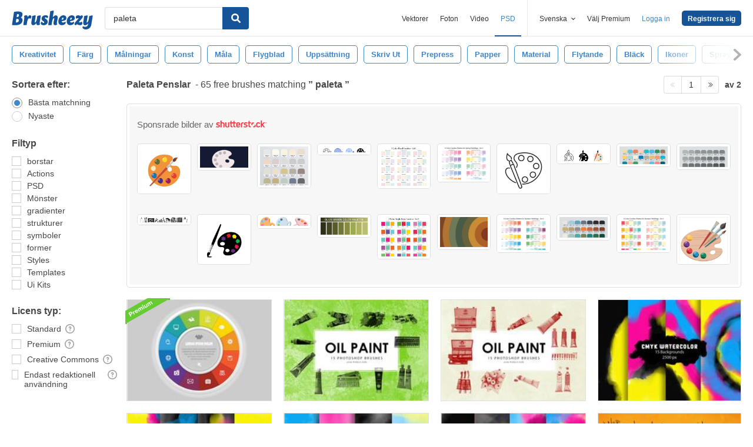

--- FILE ---
content_type: text/html; charset=utf-8
request_url: https://sv.brusheezy.com/gratis/paleta
body_size: 42798
content:
<!DOCTYPE html>
<!--[if lt IE 7]>      <html lang="sv" xmlns:fb="http://developers.facebook.com/schema/" xmlns:og="http://opengraphprotocol.org/schema/" class="no-js lt-ie9 lt-ie8 lt-ie7"> <![endif]-->
<!--[if IE 7]>         <html lang="sv" xmlns:fb="http://developers.facebook.com/schema/" xmlns:og="http://opengraphprotocol.org/schema/" class="no-js lt-ie9 lt-ie8"> <![endif]-->
<!--[if IE 8]>         <html lang="sv" xmlns:fb="http://developers.facebook.com/schema/" xmlns:og="http://opengraphprotocol.org/schema/" class="no-js lt-ie9"> <![endif]-->
<!--[if IE 9]>         <html lang="sv" xmlns:fb="http://developers.facebook.com/schema/" xmlns:og="http://opengraphprotocol.org/schema/" class="no-js ie9"> <![endif]-->
<!--[if gt IE 9]><!--> <html lang="sv" xmlns:fb="http://developers.facebook.com/schema/" xmlns:og="http://opengraphprotocol.org/schema/" class="no-js"> <!--<![endif]-->
  <head>
	  <script type="text/javascript">window.country_code = "US";window.remote_ip_address = '3.133.112.244'</script>
              <!-- skipping hreflang -->

    
    <link rel="dns-prefetch" href="//static.brusheezy.com">
    <meta charset="utf-8">
    <meta http-equiv="X-UA-Compatible" content="IE=edge,chrome=1">
<script>window.NREUM||(NREUM={});NREUM.info={"beacon":"bam.nr-data.net","errorBeacon":"bam.nr-data.net","licenseKey":"NRJS-e38a0a5d9f3d7a161d2","applicationID":"682498450","transactionName":"J1kMFkBaWF9cREoRVwVEAQpXRhtAUVkS","queueTime":0,"applicationTime":426,"agent":""}</script>
<script>(window.NREUM||(NREUM={})).init={ajax:{deny_list:["bam.nr-data.net"]},feature_flags:["soft_nav"]};(window.NREUM||(NREUM={})).loader_config={licenseKey:"NRJS-e38a0a5d9f3d7a161d2",applicationID:"682498450",browserID:"682498528"};;/*! For license information please see nr-loader-rum-1.306.0.min.js.LICENSE.txt */
(()=>{var e,t,r={122:(e,t,r)=>{"use strict";r.d(t,{a:()=>i});var n=r(944);function i(e,t){try{if(!e||"object"!=typeof e)return(0,n.R)(3);if(!t||"object"!=typeof t)return(0,n.R)(4);const r=Object.create(Object.getPrototypeOf(t),Object.getOwnPropertyDescriptors(t)),a=0===Object.keys(r).length?e:r;for(let o in a)if(void 0!==e[o])try{if(null===e[o]){r[o]=null;continue}Array.isArray(e[o])&&Array.isArray(t[o])?r[o]=Array.from(new Set([...e[o],...t[o]])):"object"==typeof e[o]&&"object"==typeof t[o]?r[o]=i(e[o],t[o]):r[o]=e[o]}catch(e){r[o]||(0,n.R)(1,e)}return r}catch(e){(0,n.R)(2,e)}}},154:(e,t,r)=>{"use strict";r.d(t,{OF:()=>c,RI:()=>i,WN:()=>u,bv:()=>a,eN:()=>l,gm:()=>o,mw:()=>s,sb:()=>d});var n=r(863);const i="undefined"!=typeof window&&!!window.document,a="undefined"!=typeof WorkerGlobalScope&&("undefined"!=typeof self&&self instanceof WorkerGlobalScope&&self.navigator instanceof WorkerNavigator||"undefined"!=typeof globalThis&&globalThis instanceof WorkerGlobalScope&&globalThis.navigator instanceof WorkerNavigator),o=i?window:"undefined"!=typeof WorkerGlobalScope&&("undefined"!=typeof self&&self instanceof WorkerGlobalScope&&self||"undefined"!=typeof globalThis&&globalThis instanceof WorkerGlobalScope&&globalThis),s=Boolean("hidden"===o?.document?.visibilityState),c=/iPad|iPhone|iPod/.test(o.navigator?.userAgent),d=c&&"undefined"==typeof SharedWorker,u=((()=>{const e=o.navigator?.userAgent?.match(/Firefox[/\s](\d+\.\d+)/);Array.isArray(e)&&e.length>=2&&e[1]})(),Date.now()-(0,n.t)()),l=()=>"undefined"!=typeof PerformanceNavigationTiming&&o?.performance?.getEntriesByType("navigation")?.[0]?.responseStart},163:(e,t,r)=>{"use strict";r.d(t,{j:()=>E});var n=r(384),i=r(741);var a=r(555);r(860).K7.genericEvents;const o="experimental.resources",s="register",c=e=>{if(!e||"string"!=typeof e)return!1;try{document.createDocumentFragment().querySelector(e)}catch{return!1}return!0};var d=r(614),u=r(944),l=r(122);const f="[data-nr-mask]",g=e=>(0,l.a)(e,(()=>{const e={feature_flags:[],experimental:{allow_registered_children:!1,resources:!1},mask_selector:"*",block_selector:"[data-nr-block]",mask_input_options:{color:!1,date:!1,"datetime-local":!1,email:!1,month:!1,number:!1,range:!1,search:!1,tel:!1,text:!1,time:!1,url:!1,week:!1,textarea:!1,select:!1,password:!0}};return{ajax:{deny_list:void 0,block_internal:!0,enabled:!0,autoStart:!0},api:{get allow_registered_children(){return e.feature_flags.includes(s)||e.experimental.allow_registered_children},set allow_registered_children(t){e.experimental.allow_registered_children=t},duplicate_registered_data:!1},browser_consent_mode:{enabled:!1},distributed_tracing:{enabled:void 0,exclude_newrelic_header:void 0,cors_use_newrelic_header:void 0,cors_use_tracecontext_headers:void 0,allowed_origins:void 0},get feature_flags(){return e.feature_flags},set feature_flags(t){e.feature_flags=t},generic_events:{enabled:!0,autoStart:!0},harvest:{interval:30},jserrors:{enabled:!0,autoStart:!0},logging:{enabled:!0,autoStart:!0},metrics:{enabled:!0,autoStart:!0},obfuscate:void 0,page_action:{enabled:!0},page_view_event:{enabled:!0,autoStart:!0},page_view_timing:{enabled:!0,autoStart:!0},performance:{capture_marks:!1,capture_measures:!1,capture_detail:!0,resources:{get enabled(){return e.feature_flags.includes(o)||e.experimental.resources},set enabled(t){e.experimental.resources=t},asset_types:[],first_party_domains:[],ignore_newrelic:!0}},privacy:{cookies_enabled:!0},proxy:{assets:void 0,beacon:void 0},session:{expiresMs:d.wk,inactiveMs:d.BB},session_replay:{autoStart:!0,enabled:!1,preload:!1,sampling_rate:10,error_sampling_rate:100,collect_fonts:!1,inline_images:!1,fix_stylesheets:!0,mask_all_inputs:!0,get mask_text_selector(){return e.mask_selector},set mask_text_selector(t){c(t)?e.mask_selector="".concat(t,",").concat(f):""===t||null===t?e.mask_selector=f:(0,u.R)(5,t)},get block_class(){return"nr-block"},get ignore_class(){return"nr-ignore"},get mask_text_class(){return"nr-mask"},get block_selector(){return e.block_selector},set block_selector(t){c(t)?e.block_selector+=",".concat(t):""!==t&&(0,u.R)(6,t)},get mask_input_options(){return e.mask_input_options},set mask_input_options(t){t&&"object"==typeof t?e.mask_input_options={...t,password:!0}:(0,u.R)(7,t)}},session_trace:{enabled:!0,autoStart:!0},soft_navigations:{enabled:!0,autoStart:!0},spa:{enabled:!0,autoStart:!0},ssl:void 0,user_actions:{enabled:!0,elementAttributes:["id","className","tagName","type"]}}})());var p=r(154),m=r(324);let h=0;const v={buildEnv:m.F3,distMethod:m.Xs,version:m.xv,originTime:p.WN},b={consented:!1},y={appMetadata:{},get consented(){return this.session?.state?.consent||b.consented},set consented(e){b.consented=e},customTransaction:void 0,denyList:void 0,disabled:!1,harvester:void 0,isolatedBacklog:!1,isRecording:!1,loaderType:void 0,maxBytes:3e4,obfuscator:void 0,onerror:void 0,ptid:void 0,releaseIds:{},session:void 0,timeKeeper:void 0,registeredEntities:[],jsAttributesMetadata:{bytes:0},get harvestCount(){return++h}},_=e=>{const t=(0,l.a)(e,y),r=Object.keys(v).reduce((e,t)=>(e[t]={value:v[t],writable:!1,configurable:!0,enumerable:!0},e),{});return Object.defineProperties(t,r)};var w=r(701);const x=e=>{const t=e.startsWith("http");e+="/",r.p=t?e:"https://"+e};var S=r(836),k=r(241);const R={accountID:void 0,trustKey:void 0,agentID:void 0,licenseKey:void 0,applicationID:void 0,xpid:void 0},A=e=>(0,l.a)(e,R),T=new Set;function E(e,t={},r,o){let{init:s,info:c,loader_config:d,runtime:u={},exposed:l=!0}=t;if(!c){const e=(0,n.pV)();s=e.init,c=e.info,d=e.loader_config}e.init=g(s||{}),e.loader_config=A(d||{}),c.jsAttributes??={},p.bv&&(c.jsAttributes.isWorker=!0),e.info=(0,a.D)(c);const f=e.init,m=[c.beacon,c.errorBeacon];T.has(e.agentIdentifier)||(f.proxy.assets&&(x(f.proxy.assets),m.push(f.proxy.assets)),f.proxy.beacon&&m.push(f.proxy.beacon),e.beacons=[...m],function(e){const t=(0,n.pV)();Object.getOwnPropertyNames(i.W.prototype).forEach(r=>{const n=i.W.prototype[r];if("function"!=typeof n||"constructor"===n)return;let a=t[r];e[r]&&!1!==e.exposed&&"micro-agent"!==e.runtime?.loaderType&&(t[r]=(...t)=>{const n=e[r](...t);return a?a(...t):n})})}(e),(0,n.US)("activatedFeatures",w.B),e.runSoftNavOverSpa&&=!0===f.soft_navigations.enabled&&f.feature_flags.includes("soft_nav")),u.denyList=[...f.ajax.deny_list||[],...f.ajax.block_internal?m:[]],u.ptid=e.agentIdentifier,u.loaderType=r,e.runtime=_(u),T.has(e.agentIdentifier)||(e.ee=S.ee.get(e.agentIdentifier),e.exposed=l,(0,k.W)({agentIdentifier:e.agentIdentifier,drained:!!w.B?.[e.agentIdentifier],type:"lifecycle",name:"initialize",feature:void 0,data:e.config})),T.add(e.agentIdentifier)}},234:(e,t,r)=>{"use strict";r.d(t,{W:()=>a});var n=r(836),i=r(687);class a{constructor(e,t){this.agentIdentifier=e,this.ee=n.ee.get(e),this.featureName=t,this.blocked=!1}deregisterDrain(){(0,i.x3)(this.agentIdentifier,this.featureName)}}},241:(e,t,r)=>{"use strict";r.d(t,{W:()=>a});var n=r(154);const i="newrelic";function a(e={}){try{n.gm.dispatchEvent(new CustomEvent(i,{detail:e}))}catch(e){}}},261:(e,t,r)=>{"use strict";r.d(t,{$9:()=>d,BL:()=>s,CH:()=>g,Dl:()=>_,Fw:()=>y,PA:()=>h,Pl:()=>n,Pv:()=>k,Tb:()=>l,U2:()=>a,V1:()=>S,Wb:()=>x,bt:()=>b,cD:()=>v,d3:()=>w,dT:()=>c,eY:()=>p,fF:()=>f,hG:()=>i,k6:()=>o,nb:()=>m,o5:()=>u});const n="api-",i="addPageAction",a="addToTrace",o="addRelease",s="finished",c="interaction",d="log",u="noticeError",l="pauseReplay",f="recordCustomEvent",g="recordReplay",p="register",m="setApplicationVersion",h="setCurrentRouteName",v="setCustomAttribute",b="setErrorHandler",y="setPageViewName",_="setUserId",w="start",x="wrapLogger",S="measure",k="consent"},289:(e,t,r)=>{"use strict";r.d(t,{GG:()=>o,Qr:()=>c,sB:()=>s});var n=r(878),i=r(389);function a(){return"undefined"==typeof document||"complete"===document.readyState}function o(e,t){if(a())return e();const r=(0,i.J)(e),o=setInterval(()=>{a()&&(clearInterval(o),r())},500);(0,n.sp)("load",r,t)}function s(e){if(a())return e();(0,n.DD)("DOMContentLoaded",e)}function c(e){if(a())return e();(0,n.sp)("popstate",e)}},324:(e,t,r)=>{"use strict";r.d(t,{F3:()=>i,Xs:()=>a,xv:()=>n});const n="1.306.0",i="PROD",a="CDN"},374:(e,t,r)=>{r.nc=(()=>{try{return document?.currentScript?.nonce}catch(e){}return""})()},384:(e,t,r)=>{"use strict";r.d(t,{NT:()=>o,US:()=>u,Zm:()=>s,bQ:()=>d,dV:()=>c,pV:()=>l});var n=r(154),i=r(863),a=r(910);const o={beacon:"bam.nr-data.net",errorBeacon:"bam.nr-data.net"};function s(){return n.gm.NREUM||(n.gm.NREUM={}),void 0===n.gm.newrelic&&(n.gm.newrelic=n.gm.NREUM),n.gm.NREUM}function c(){let e=s();return e.o||(e.o={ST:n.gm.setTimeout,SI:n.gm.setImmediate||n.gm.setInterval,CT:n.gm.clearTimeout,XHR:n.gm.XMLHttpRequest,REQ:n.gm.Request,EV:n.gm.Event,PR:n.gm.Promise,MO:n.gm.MutationObserver,FETCH:n.gm.fetch,WS:n.gm.WebSocket},(0,a.i)(...Object.values(e.o))),e}function d(e,t){let r=s();r.initializedAgents??={},t.initializedAt={ms:(0,i.t)(),date:new Date},r.initializedAgents[e]=t}function u(e,t){s()[e]=t}function l(){return function(){let e=s();const t=e.info||{};e.info={beacon:o.beacon,errorBeacon:o.errorBeacon,...t}}(),function(){let e=s();const t=e.init||{};e.init={...t}}(),c(),function(){let e=s();const t=e.loader_config||{};e.loader_config={...t}}(),s()}},389:(e,t,r)=>{"use strict";function n(e,t=500,r={}){const n=r?.leading||!1;let i;return(...r)=>{n&&void 0===i&&(e.apply(this,r),i=setTimeout(()=>{i=clearTimeout(i)},t)),n||(clearTimeout(i),i=setTimeout(()=>{e.apply(this,r)},t))}}function i(e){let t=!1;return(...r)=>{t||(t=!0,e.apply(this,r))}}r.d(t,{J:()=>i,s:()=>n})},555:(e,t,r)=>{"use strict";r.d(t,{D:()=>s,f:()=>o});var n=r(384),i=r(122);const a={beacon:n.NT.beacon,errorBeacon:n.NT.errorBeacon,licenseKey:void 0,applicationID:void 0,sa:void 0,queueTime:void 0,applicationTime:void 0,ttGuid:void 0,user:void 0,account:void 0,product:void 0,extra:void 0,jsAttributes:{},userAttributes:void 0,atts:void 0,transactionName:void 0,tNamePlain:void 0};function o(e){try{return!!e.licenseKey&&!!e.errorBeacon&&!!e.applicationID}catch(e){return!1}}const s=e=>(0,i.a)(e,a)},566:(e,t,r)=>{"use strict";r.d(t,{LA:()=>s,bz:()=>o});var n=r(154);const i="xxxxxxxx-xxxx-4xxx-yxxx-xxxxxxxxxxxx";function a(e,t){return e?15&e[t]:16*Math.random()|0}function o(){const e=n.gm?.crypto||n.gm?.msCrypto;let t,r=0;return e&&e.getRandomValues&&(t=e.getRandomValues(new Uint8Array(30))),i.split("").map(e=>"x"===e?a(t,r++).toString(16):"y"===e?(3&a()|8).toString(16):e).join("")}function s(e){const t=n.gm?.crypto||n.gm?.msCrypto;let r,i=0;t&&t.getRandomValues&&(r=t.getRandomValues(new Uint8Array(e)));const o=[];for(var s=0;s<e;s++)o.push(a(r,i++).toString(16));return o.join("")}},606:(e,t,r)=>{"use strict";r.d(t,{i:()=>a});var n=r(908);a.on=o;var i=a.handlers={};function a(e,t,r,a){o(a||n.d,i,e,t,r)}function o(e,t,r,i,a){a||(a="feature"),e||(e=n.d);var o=t[a]=t[a]||{};(o[r]=o[r]||[]).push([e,i])}},607:(e,t,r)=>{"use strict";r.d(t,{W:()=>n});const n=(0,r(566).bz)()},614:(e,t,r)=>{"use strict";r.d(t,{BB:()=>o,H3:()=>n,g:()=>d,iL:()=>c,tS:()=>s,uh:()=>i,wk:()=>a});const n="NRBA",i="SESSION",a=144e5,o=18e5,s={STARTED:"session-started",PAUSE:"session-pause",RESET:"session-reset",RESUME:"session-resume",UPDATE:"session-update"},c={SAME_TAB:"same-tab",CROSS_TAB:"cross-tab"},d={OFF:0,FULL:1,ERROR:2}},630:(e,t,r)=>{"use strict";r.d(t,{T:()=>n});const n=r(860).K7.pageViewEvent},646:(e,t,r)=>{"use strict";r.d(t,{y:()=>n});class n{constructor(e){this.contextId=e}}},687:(e,t,r)=>{"use strict";r.d(t,{Ak:()=>d,Ze:()=>f,x3:()=>u});var n=r(241),i=r(836),a=r(606),o=r(860),s=r(646);const c={};function d(e,t){const r={staged:!1,priority:o.P3[t]||0};l(e),c[e].get(t)||c[e].set(t,r)}function u(e,t){e&&c[e]&&(c[e].get(t)&&c[e].delete(t),p(e,t,!1),c[e].size&&g(e))}function l(e){if(!e)throw new Error("agentIdentifier required");c[e]||(c[e]=new Map)}function f(e="",t="feature",r=!1){if(l(e),!e||!c[e].get(t)||r)return p(e,t);c[e].get(t).staged=!0,g(e)}function g(e){const t=Array.from(c[e]);t.every(([e,t])=>t.staged)&&(t.sort((e,t)=>e[1].priority-t[1].priority),t.forEach(([t])=>{c[e].delete(t),p(e,t)}))}function p(e,t,r=!0){const o=e?i.ee.get(e):i.ee,c=a.i.handlers;if(!o.aborted&&o.backlog&&c){if((0,n.W)({agentIdentifier:e,type:"lifecycle",name:"drain",feature:t}),r){const e=o.backlog[t],r=c[t];if(r){for(let t=0;e&&t<e.length;++t)m(e[t],r);Object.entries(r).forEach(([e,t])=>{Object.values(t||{}).forEach(t=>{t[0]?.on&&t[0]?.context()instanceof s.y&&t[0].on(e,t[1])})})}}o.isolatedBacklog||delete c[t],o.backlog[t]=null,o.emit("drain-"+t,[])}}function m(e,t){var r=e[1];Object.values(t[r]||{}).forEach(t=>{var r=e[0];if(t[0]===r){var n=t[1],i=e[3],a=e[2];n.apply(i,a)}})}},699:(e,t,r)=>{"use strict";r.d(t,{It:()=>a,KC:()=>s,No:()=>i,qh:()=>o});var n=r(860);const i=16e3,a=1e6,o="SESSION_ERROR",s={[n.K7.logging]:!0,[n.K7.genericEvents]:!1,[n.K7.jserrors]:!1,[n.K7.ajax]:!1}},701:(e,t,r)=>{"use strict";r.d(t,{B:()=>a,t:()=>o});var n=r(241);const i=new Set,a={};function o(e,t){const r=t.agentIdentifier;a[r]??={},e&&"object"==typeof e&&(i.has(r)||(t.ee.emit("rumresp",[e]),a[r]=e,i.add(r),(0,n.W)({agentIdentifier:r,loaded:!0,drained:!0,type:"lifecycle",name:"load",feature:void 0,data:e})))}},741:(e,t,r)=>{"use strict";r.d(t,{W:()=>a});var n=r(944),i=r(261);class a{#e(e,...t){if(this[e]!==a.prototype[e])return this[e](...t);(0,n.R)(35,e)}addPageAction(e,t){return this.#e(i.hG,e,t)}register(e){return this.#e(i.eY,e)}recordCustomEvent(e,t){return this.#e(i.fF,e,t)}setPageViewName(e,t){return this.#e(i.Fw,e,t)}setCustomAttribute(e,t,r){return this.#e(i.cD,e,t,r)}noticeError(e,t){return this.#e(i.o5,e,t)}setUserId(e){return this.#e(i.Dl,e)}setApplicationVersion(e){return this.#e(i.nb,e)}setErrorHandler(e){return this.#e(i.bt,e)}addRelease(e,t){return this.#e(i.k6,e,t)}log(e,t){return this.#e(i.$9,e,t)}start(){return this.#e(i.d3)}finished(e){return this.#e(i.BL,e)}recordReplay(){return this.#e(i.CH)}pauseReplay(){return this.#e(i.Tb)}addToTrace(e){return this.#e(i.U2,e)}setCurrentRouteName(e){return this.#e(i.PA,e)}interaction(e){return this.#e(i.dT,e)}wrapLogger(e,t,r){return this.#e(i.Wb,e,t,r)}measure(e,t){return this.#e(i.V1,e,t)}consent(e){return this.#e(i.Pv,e)}}},782:(e,t,r)=>{"use strict";r.d(t,{T:()=>n});const n=r(860).K7.pageViewTiming},836:(e,t,r)=>{"use strict";r.d(t,{P:()=>s,ee:()=>c});var n=r(384),i=r(990),a=r(646),o=r(607);const s="nr@context:".concat(o.W),c=function e(t,r){var n={},o={},u={},l=!1;try{l=16===r.length&&d.initializedAgents?.[r]?.runtime.isolatedBacklog}catch(e){}var f={on:p,addEventListener:p,removeEventListener:function(e,t){var r=n[e];if(!r)return;for(var i=0;i<r.length;i++)r[i]===t&&r.splice(i,1)},emit:function(e,r,n,i,a){!1!==a&&(a=!0);if(c.aborted&&!i)return;t&&a&&t.emit(e,r,n);var s=g(n);m(e).forEach(e=>{e.apply(s,r)});var d=v()[o[e]];d&&d.push([f,e,r,s]);return s},get:h,listeners:m,context:g,buffer:function(e,t){const r=v();if(t=t||"feature",f.aborted)return;Object.entries(e||{}).forEach(([e,n])=>{o[n]=t,t in r||(r[t]=[])})},abort:function(){f._aborted=!0,Object.keys(f.backlog).forEach(e=>{delete f.backlog[e]})},isBuffering:function(e){return!!v()[o[e]]},debugId:r,backlog:l?{}:t&&"object"==typeof t.backlog?t.backlog:{},isolatedBacklog:l};return Object.defineProperty(f,"aborted",{get:()=>{let e=f._aborted||!1;return e||(t&&(e=t.aborted),e)}}),f;function g(e){return e&&e instanceof a.y?e:e?(0,i.I)(e,s,()=>new a.y(s)):new a.y(s)}function p(e,t){n[e]=m(e).concat(t)}function m(e){return n[e]||[]}function h(t){return u[t]=u[t]||e(f,t)}function v(){return f.backlog}}(void 0,"globalEE"),d=(0,n.Zm)();d.ee||(d.ee=c)},843:(e,t,r)=>{"use strict";r.d(t,{G:()=>a,u:()=>i});var n=r(878);function i(e,t=!1,r,i){(0,n.DD)("visibilitychange",function(){if(t)return void("hidden"===document.visibilityState&&e());e(document.visibilityState)},r,i)}function a(e,t,r){(0,n.sp)("pagehide",e,t,r)}},860:(e,t,r)=>{"use strict";r.d(t,{$J:()=>u,K7:()=>c,P3:()=>d,XX:()=>i,Yy:()=>s,df:()=>a,qY:()=>n,v4:()=>o});const n="events",i="jserrors",a="browser/blobs",o="rum",s="browser/logs",c={ajax:"ajax",genericEvents:"generic_events",jserrors:i,logging:"logging",metrics:"metrics",pageAction:"page_action",pageViewEvent:"page_view_event",pageViewTiming:"page_view_timing",sessionReplay:"session_replay",sessionTrace:"session_trace",softNav:"soft_navigations",spa:"spa"},d={[c.pageViewEvent]:1,[c.pageViewTiming]:2,[c.metrics]:3,[c.jserrors]:4,[c.spa]:5,[c.ajax]:6,[c.sessionTrace]:7,[c.softNav]:8,[c.sessionReplay]:9,[c.logging]:10,[c.genericEvents]:11},u={[c.pageViewEvent]:o,[c.pageViewTiming]:n,[c.ajax]:n,[c.spa]:n,[c.softNav]:n,[c.metrics]:i,[c.jserrors]:i,[c.sessionTrace]:a,[c.sessionReplay]:a,[c.logging]:s,[c.genericEvents]:"ins"}},863:(e,t,r)=>{"use strict";function n(){return Math.floor(performance.now())}r.d(t,{t:()=>n})},878:(e,t,r)=>{"use strict";function n(e,t){return{capture:e,passive:!1,signal:t}}function i(e,t,r=!1,i){window.addEventListener(e,t,n(r,i))}function a(e,t,r=!1,i){document.addEventListener(e,t,n(r,i))}r.d(t,{DD:()=>a,jT:()=>n,sp:()=>i})},908:(e,t,r)=>{"use strict";r.d(t,{d:()=>n,p:()=>i});var n=r(836).ee.get("handle");function i(e,t,r,i,a){a?(a.buffer([e],i),a.emit(e,t,r)):(n.buffer([e],i),n.emit(e,t,r))}},910:(e,t,r)=>{"use strict";r.d(t,{i:()=>a});var n=r(944);const i=new Map;function a(...e){return e.every(e=>{if(i.has(e))return i.get(e);const t="function"==typeof e?e.toString():"",r=t.includes("[native code]"),a=t.includes("nrWrapper");return r||a||(0,n.R)(64,e?.name||t),i.set(e,r),r})}},944:(e,t,r)=>{"use strict";r.d(t,{R:()=>i});var n=r(241);function i(e,t){"function"==typeof console.debug&&(console.debug("New Relic Warning: https://github.com/newrelic/newrelic-browser-agent/blob/main/docs/warning-codes.md#".concat(e),t),(0,n.W)({agentIdentifier:null,drained:null,type:"data",name:"warn",feature:"warn",data:{code:e,secondary:t}}))}},969:(e,t,r)=>{"use strict";r.d(t,{TZ:()=>n,XG:()=>s,rs:()=>i,xV:()=>o,z_:()=>a});const n=r(860).K7.metrics,i="sm",a="cm",o="storeSupportabilityMetrics",s="storeEventMetrics"},990:(e,t,r)=>{"use strict";r.d(t,{I:()=>i});var n=Object.prototype.hasOwnProperty;function i(e,t,r){if(n.call(e,t))return e[t];var i=r();if(Object.defineProperty&&Object.keys)try{return Object.defineProperty(e,t,{value:i,writable:!0,enumerable:!1}),i}catch(e){}return e[t]=i,i}}},n={};function i(e){var t=n[e];if(void 0!==t)return t.exports;var a=n[e]={exports:{}};return r[e](a,a.exports,i),a.exports}i.m=r,i.d=(e,t)=>{for(var r in t)i.o(t,r)&&!i.o(e,r)&&Object.defineProperty(e,r,{enumerable:!0,get:t[r]})},i.f={},i.e=e=>Promise.all(Object.keys(i.f).reduce((t,r)=>(i.f[r](e,t),t),[])),i.u=e=>"nr-rum-1.306.0.min.js",i.o=(e,t)=>Object.prototype.hasOwnProperty.call(e,t),e={},t="NRBA-1.306.0.PROD:",i.l=(r,n,a,o)=>{if(e[r])e[r].push(n);else{var s,c;if(void 0!==a)for(var d=document.getElementsByTagName("script"),u=0;u<d.length;u++){var l=d[u];if(l.getAttribute("src")==r||l.getAttribute("data-webpack")==t+a){s=l;break}}if(!s){c=!0;var f={296:"sha512-XHJAyYwsxAD4jnOFenBf2aq49/pv28jKOJKs7YGQhagYYI2Zk8nHflZPdd7WiilkmEkgIZQEFX4f1AJMoyzKwA=="};(s=document.createElement("script")).charset="utf-8",i.nc&&s.setAttribute("nonce",i.nc),s.setAttribute("data-webpack",t+a),s.src=r,0!==s.src.indexOf(window.location.origin+"/")&&(s.crossOrigin="anonymous"),f[o]&&(s.integrity=f[o])}e[r]=[n];var g=(t,n)=>{s.onerror=s.onload=null,clearTimeout(p);var i=e[r];if(delete e[r],s.parentNode&&s.parentNode.removeChild(s),i&&i.forEach(e=>e(n)),t)return t(n)},p=setTimeout(g.bind(null,void 0,{type:"timeout",target:s}),12e4);s.onerror=g.bind(null,s.onerror),s.onload=g.bind(null,s.onload),c&&document.head.appendChild(s)}},i.r=e=>{"undefined"!=typeof Symbol&&Symbol.toStringTag&&Object.defineProperty(e,Symbol.toStringTag,{value:"Module"}),Object.defineProperty(e,"__esModule",{value:!0})},i.p="https://js-agent.newrelic.com/",(()=>{var e={374:0,840:0};i.f.j=(t,r)=>{var n=i.o(e,t)?e[t]:void 0;if(0!==n)if(n)r.push(n[2]);else{var a=new Promise((r,i)=>n=e[t]=[r,i]);r.push(n[2]=a);var o=i.p+i.u(t),s=new Error;i.l(o,r=>{if(i.o(e,t)&&(0!==(n=e[t])&&(e[t]=void 0),n)){var a=r&&("load"===r.type?"missing":r.type),o=r&&r.target&&r.target.src;s.message="Loading chunk "+t+" failed: ("+a+": "+o+")",s.name="ChunkLoadError",s.type=a,s.request=o,n[1](s)}},"chunk-"+t,t)}};var t=(t,r)=>{var n,a,[o,s,c]=r,d=0;if(o.some(t=>0!==e[t])){for(n in s)i.o(s,n)&&(i.m[n]=s[n]);if(c)c(i)}for(t&&t(r);d<o.length;d++)a=o[d],i.o(e,a)&&e[a]&&e[a][0](),e[a]=0},r=self["webpackChunk:NRBA-1.306.0.PROD"]=self["webpackChunk:NRBA-1.306.0.PROD"]||[];r.forEach(t.bind(null,0)),r.push=t.bind(null,r.push.bind(r))})(),(()=>{"use strict";i(374);var e=i(566),t=i(741);class r extends t.W{agentIdentifier=(0,e.LA)(16)}var n=i(860);const a=Object.values(n.K7);var o=i(163);var s=i(908),c=i(863),d=i(261),u=i(241),l=i(944),f=i(701),g=i(969);function p(e,t,i,a){const o=a||i;!o||o[e]&&o[e]!==r.prototype[e]||(o[e]=function(){(0,s.p)(g.xV,["API/"+e+"/called"],void 0,n.K7.metrics,i.ee),(0,u.W)({agentIdentifier:i.agentIdentifier,drained:!!f.B?.[i.agentIdentifier],type:"data",name:"api",feature:d.Pl+e,data:{}});try{return t.apply(this,arguments)}catch(e){(0,l.R)(23,e)}})}function m(e,t,r,n,i){const a=e.info;null===r?delete a.jsAttributes[t]:a.jsAttributes[t]=r,(i||null===r)&&(0,s.p)(d.Pl+n,[(0,c.t)(),t,r],void 0,"session",e.ee)}var h=i(687),v=i(234),b=i(289),y=i(154),_=i(384);const w=e=>y.RI&&!0===e?.privacy.cookies_enabled;function x(e){return!!(0,_.dV)().o.MO&&w(e)&&!0===e?.session_trace.enabled}var S=i(389),k=i(699);class R extends v.W{constructor(e,t){super(e.agentIdentifier,t),this.agentRef=e,this.abortHandler=void 0,this.featAggregate=void 0,this.loadedSuccessfully=void 0,this.onAggregateImported=new Promise(e=>{this.loadedSuccessfully=e}),this.deferred=Promise.resolve(),!1===e.init[this.featureName].autoStart?this.deferred=new Promise((t,r)=>{this.ee.on("manual-start-all",(0,S.J)(()=>{(0,h.Ak)(e.agentIdentifier,this.featureName),t()}))}):(0,h.Ak)(e.agentIdentifier,t)}importAggregator(e,t,r={}){if(this.featAggregate)return;const n=async()=>{let n;await this.deferred;try{if(w(e.init)){const{setupAgentSession:t}=await i.e(296).then(i.bind(i,305));n=t(e)}}catch(e){(0,l.R)(20,e),this.ee.emit("internal-error",[e]),(0,s.p)(k.qh,[e],void 0,this.featureName,this.ee)}try{if(!this.#t(this.featureName,n,e.init))return(0,h.Ze)(this.agentIdentifier,this.featureName),void this.loadedSuccessfully(!1);const{Aggregate:i}=await t();this.featAggregate=new i(e,r),e.runtime.harvester.initializedAggregates.push(this.featAggregate),this.loadedSuccessfully(!0)}catch(e){(0,l.R)(34,e),this.abortHandler?.(),(0,h.Ze)(this.agentIdentifier,this.featureName,!0),this.loadedSuccessfully(!1),this.ee&&this.ee.abort()}};y.RI?(0,b.GG)(()=>n(),!0):n()}#t(e,t,r){if(this.blocked)return!1;switch(e){case n.K7.sessionReplay:return x(r)&&!!t;case n.K7.sessionTrace:return!!t;default:return!0}}}var A=i(630),T=i(614);class E extends R{static featureName=A.T;constructor(e){var t;super(e,A.T),this.setupInspectionEvents(e.agentIdentifier),t=e,p(d.Fw,function(e,r){"string"==typeof e&&("/"!==e.charAt(0)&&(e="/"+e),t.runtime.customTransaction=(r||"http://custom.transaction")+e,(0,s.p)(d.Pl+d.Fw,[(0,c.t)()],void 0,void 0,t.ee))},t),this.importAggregator(e,()=>i.e(296).then(i.bind(i,943)))}setupInspectionEvents(e){const t=(t,r)=>{t&&(0,u.W)({agentIdentifier:e,timeStamp:t.timeStamp,loaded:"complete"===t.target.readyState,type:"window",name:r,data:t.target.location+""})};(0,b.sB)(e=>{t(e,"DOMContentLoaded")}),(0,b.GG)(e=>{t(e,"load")}),(0,b.Qr)(e=>{t(e,"navigate")}),this.ee.on(T.tS.UPDATE,(t,r)=>{(0,u.W)({agentIdentifier:e,type:"lifecycle",name:"session",data:r})})}}var N=i(843),I=i(782);class j extends R{static featureName=I.T;constructor(e){super(e,I.T),y.RI&&((0,N.u)(()=>(0,s.p)("docHidden",[(0,c.t)()],void 0,I.T,this.ee),!0),(0,N.G)(()=>(0,s.p)("winPagehide",[(0,c.t)()],void 0,I.T,this.ee)),this.importAggregator(e,()=>i.e(296).then(i.bind(i,117))))}}class P extends R{static featureName=g.TZ;constructor(e){super(e,g.TZ),y.RI&&document.addEventListener("securitypolicyviolation",e=>{(0,s.p)(g.xV,["Generic/CSPViolation/Detected"],void 0,this.featureName,this.ee)}),this.importAggregator(e,()=>i.e(296).then(i.bind(i,623)))}}new class extends r{constructor(e){var t;(super(),y.gm)?(this.features={},(0,_.bQ)(this.agentIdentifier,this),this.desiredFeatures=new Set(e.features||[]),this.desiredFeatures.add(E),this.runSoftNavOverSpa=[...this.desiredFeatures].some(e=>e.featureName===n.K7.softNav),(0,o.j)(this,e,e.loaderType||"agent"),t=this,p(d.cD,function(e,r,n=!1){if("string"==typeof e){if(["string","number","boolean"].includes(typeof r)||null===r)return m(t,e,r,d.cD,n);(0,l.R)(40,typeof r)}else(0,l.R)(39,typeof e)},t),function(e){p(d.Dl,function(t){if("string"==typeof t||null===t)return m(e,"enduser.id",t,d.Dl,!0);(0,l.R)(41,typeof t)},e)}(this),function(e){p(d.nb,function(t){if("string"==typeof t||null===t)return m(e,"application.version",t,d.nb,!1);(0,l.R)(42,typeof t)},e)}(this),function(e){p(d.d3,function(){e.ee.emit("manual-start-all")},e)}(this),function(e){p(d.Pv,function(t=!0){if("boolean"==typeof t){if((0,s.p)(d.Pl+d.Pv,[t],void 0,"session",e.ee),e.runtime.consented=t,t){const t=e.features.page_view_event;t.onAggregateImported.then(e=>{const r=t.featAggregate;e&&!r.sentRum&&r.sendRum()})}}else(0,l.R)(65,typeof t)},e)}(this),this.run()):(0,l.R)(21)}get config(){return{info:this.info,init:this.init,loader_config:this.loader_config,runtime:this.runtime}}get api(){return this}run(){try{const e=function(e){const t={};return a.forEach(r=>{t[r]=!!e[r]?.enabled}),t}(this.init),t=[...this.desiredFeatures];t.sort((e,t)=>n.P3[e.featureName]-n.P3[t.featureName]),t.forEach(t=>{if(!e[t.featureName]&&t.featureName!==n.K7.pageViewEvent)return;if(this.runSoftNavOverSpa&&t.featureName===n.K7.spa)return;if(!this.runSoftNavOverSpa&&t.featureName===n.K7.softNav)return;const r=function(e){switch(e){case n.K7.ajax:return[n.K7.jserrors];case n.K7.sessionTrace:return[n.K7.ajax,n.K7.pageViewEvent];case n.K7.sessionReplay:return[n.K7.sessionTrace];case n.K7.pageViewTiming:return[n.K7.pageViewEvent];default:return[]}}(t.featureName).filter(e=>!(e in this.features));r.length>0&&(0,l.R)(36,{targetFeature:t.featureName,missingDependencies:r}),this.features[t.featureName]=new t(this)})}catch(e){(0,l.R)(22,e);for(const e in this.features)this.features[e].abortHandler?.();const t=(0,_.Zm)();delete t.initializedAgents[this.agentIdentifier]?.features,delete this.sharedAggregator;return t.ee.get(this.agentIdentifier).abort(),!1}}}({features:[E,j,P],loaderType:"lite"})})()})();</script>
    <meta name="viewport" content="width=device-width, initial-scale=1.0, minimum-scale=1.0" />
    <title>Paleta Gratis Penslar - (65 Gratis Downloads)</title>
<meta content="65 Best Paleta Gratis Pensel Nedladdningar from the Brusheezy community. Paleta Gratis Penslar licensed under creative commons, open source, and more!" name="description" />
<meta content="Brusheezy" property="og:site_name" />
<meta content="Paleta Gratis Penslar - (65 Gratis Downloads)" property="og:title" />
<meta content="https://sv.brusheezy.com/gratis/paleta" property="og:url" />
<meta content="sv_SE" property="og:locale" />
<meta content="en_US" property="og:locale:alternate" />
<meta content="de_DE" property="og:locale:alternate" />
<meta content="es_ES" property="og:locale:alternate" />
<meta content="fr_FR" property="og:locale:alternate" />
<meta content="nl_NL" property="og:locale:alternate" />
<meta content="pt_BR" property="og:locale:alternate" />
<meta content="https://static.brusheezy.com/system/resources/previews/000/064/797/original/oil-paint-photoshop-brushes.jpg" property="og:image" />
    <link href="/favicon.ico" rel="shortcut icon"></link><link href="/favicon.png" rel="icon" sizes="48x48" type="image/png"></link><link href="/apple-touch-icon-precomposed.png" rel="apple-touch-icon-precomposed"></link>
    <link href="https://maxcdn.bootstrapcdn.com/font-awesome/4.6.3/css/font-awesome.min.css" media="screen" rel="stylesheet" type="text/css" />
    <script src="https://static.brusheezy.com/assets/modernizr.custom.83825-93372fb200ead74f1d44254d993c5440.js" type="text/javascript"></script>
    <link href="https://static.brusheezy.com/assets/application-e6fc89b3e1f8c6290743690971644994.css" media="screen" rel="stylesheet" type="text/css" />
    <link href="https://static.brusheezy.com/assets/print-ac38768f09270df2214d2c500c647adc.css" media="print" rel="stylesheet" type="text/css" />
    <link href="https://feeds.feedburner.com/eezyinc/brusheezy-images" rel="alternate" title="RSS" type="application/rss+xml" />

          <link rel="canonical" href="https://sv.brusheezy.com/gratis/paleta">


    <meta content="authenticity_token" name="csrf-param" />
<meta content="yvZbyO0VkHHslm/5WLzFOVlmDqg7UC7fYnXxUoLwQ9g=" name="csrf-token" />
    <!-- Begin TextBlock "HTML - Head" -->
<meta name="google-site-verification" content="pfGHD8M12iD8MZoiUsSycicUuSitnj2scI2cB_MvoYw" />
<meta name="google-site-verification" content="b4_frnI9j9l6Hs7d1QntimjvrZOtJ8x8ykl7RfeJS2Y" />
<meta name="tinfoil-site-verification" content="6d4a376b35cc11699dd86a787c7b5ae10b5c70f0" />
<meta name="msvalidate.01" content="9E7A3F56C01FB9B69FCDD1FBD287CAE4" />
<meta name="p:domain_verify" content="e95f03b955f8191de30e476f8527821e"/>
<meta property="fb:page_id" content="111431139680" />
<meta name="google" content="nositelinkssearchbox" />
<meta name="referrer" content="unsafe-url" />
<!--<script type="text/javascript" src="http://api.xeezy.com/api.min.js"></script>-->
<!--<script async src="//cdn-s2s.buysellads.net/pub/brusheezy.js" data-cfasync="false"></script>-->
<link href="https://plus.google.com/116840303500574370724" rel="publisher" />

<script>
  var iStockCoupon = { 
    // --- ADMIN CONIG----
    Code: 'EEZYOFF14', 
    Message: 'Hurry! Offer Expires 10/31/2013',
    // -------------------

    showPopup: function() {
      var win = window.open("", "istock-sale", "width=520,height=320");
      var wrap = win.document.createElement('div'); 
      wrap.setAttribute('class', 'sale-wrapper');
      
      var logo = win.document.createElement('img');
      logo.setAttribute('src', '//static.vecteezy.com/system/assets/asset_files/000/000/171/original/new-istock-logo.jpg');
      wrap.appendChild(logo);
      
      var code = win.document.createElement('div');
      code.setAttribute('class','code');
      code.appendChild(win.document.createTextNode(iStockCoupon.Code));
      wrap.appendChild(code);
      
      var expires = win.document.createElement('div');
      expires.setAttribute('class','expire');
      expires.appendChild(win.document.createTextNode(iStockCoupon.Message));
      wrap.appendChild(expires);
      
      var close = win.document.createElement('a');
      close.setAttribute('href', '#');
      close.appendChild(win.document.createTextNode('Close Window'));
      wrap.appendChild(close);
      
      var style = win.document.createElement('style');
      close.setAttribute('onclick', 'window.close()');
  
      style.appendChild(win.document.createTextNode("a{margin-top: 40px;display:block;font-size:12px;color:rgb(73,149,203);text-decoration:none;} .expire{margin-top:16px;color: rgb(81,81,81);font-size:24px;} .code{margin-top:20px;font-size:50px;font-weight:700;text-transform:uppercase;} img{margin-top:44px;} body{padding:0;margin:0;text-align:center;font-family:sans-serif;} .sale-wrapper{height:288px;border:16px solid #a1a1a1;}"));
      win.document.body.appendChild(style);
      win.document.body.appendChild(wrap);        
    },
  };

</script>
<script src="https://cdn.optimizely.com/js/168948327.js"></script>

<script>var AdminHideEezyPremiumPopup = false</script>
<!-- TradeDoubler site verification 2802548 -->



<!-- End TextBlock "HTML - Head" -->
      <link href="https://static.brusheezy.com/assets/splittests/new_search_ui-418ee10ba4943587578300e2dfed9bdf.css" media="screen" rel="stylesheet" type="text/css" />

  <script type="text/javascript">
    window.searchScope = 'External';
  </script>
    <link rel="next" href="https://sv.brusheezy.com/gratis/paleta?page=2" />


    <script type="application/ld+json">
      {
        "@context": "http://schema.org",
        "@type": "WebSite",
        "name": "brusheezy",
        "url": "https://www.brusheezy.com"
      }
   </script>

    <script type="application/ld+json">
      {
      "@context": "http://schema.org",
      "@type": "Organization",
      "url": "https://www.brusheezy.com",
      "logo": "https://static.brusheezy.com/assets/structured_data/brusheezy-logo-63a0370ba72197d03d41c8ee2a3fe30d.svg",
      "sameAs": [
        "https://www.facebook.com/brusheezy",
        "https://twitter.com/brusheezy",
        "https://pinterest.com/brusheezy/",
        "https://www.youtube.com/EezyInc",
        "https://instagram.com/eezy/",
        "https://www.snapchat.com/add/eezy",
        "https://google.com/+brusheezy"
      ]
     }
    </script>

    <script src="https://static.brusheezy.com/assets/sp-32e34cb9c56d3cd62718aba7a1338855.js" type="text/javascript"></script>
<script type="text/javascript">
  document.addEventListener('DOMContentLoaded', function() {
    snowplow('newTracker', 'sp', 'a.vecteezy.com', {
      appId: 'brusheezy_production',
      discoverRootDomain: true,
      eventMethod: 'beacon',
      cookieSameSite: 'Lax',
      context: {
        webPage: true,
        performanceTiming: true,
        gaCookies: true,
        geolocation: false
      }
    });
    snowplow('setUserIdFromCookie', 'rollout');
    snowplow('enableActivityTracking', {minimumVisitLength: 10, heartbeatDelay: 10});
    snowplow('enableLinkClickTracking');
    snowplow('trackPageView');
  });
</script>

  </head>

  <body class="proper-sticky-ads   full-width-search fullwidth has-sticky-header redesign-layout searches-show"
        data-site="brusheezy">
    
<link rel="preconnect" href="https://a.pub.network/" crossorigin />
<link rel="preconnect" href="https://b.pub.network/" crossorigin />
<link rel="preconnect" href="https://c.pub.network/" crossorigin />
<link rel="preconnect" href="https://d.pub.network/" crossorigin />
<link rel="preconnect" href="https://c.amazon-adsystem.com" crossorigin />
<link rel="preconnect" href="https://s.amazon-adsystem.com" crossorigin />
<link rel="preconnect" href="https://secure.quantserve.com/" crossorigin />
<link rel="preconnect" href="https://rules.quantcount.com/" crossorigin />
<link rel="preconnect" href="https://pixel.quantserve.com/" crossorigin />
<link rel="preconnect" href="https://btloader.com/" crossorigin />
<link rel="preconnect" href="https://api.btloader.com/" crossorigin />
<link rel="preconnect" href="https://confiant-integrations.global.ssl.fastly.net" crossorigin />
<link rel="stylesheet" href="https://a.pub.network/brusheezy-com/cls.css">
<script data-cfasync="false" type="text/javascript">
  var freestar = freestar || {};
  freestar.queue = freestar.queue || [];
  freestar.config = freestar.config || {};
  freestar.config.enabled_slots = [];
  freestar.initCallback = function () { (freestar.config.enabled_slots.length === 0) ? freestar.initCallbackCalled = false : freestar.newAdSlots(freestar.config.enabled_slots) }
</script>
<script src="https://a.pub.network/brusheezy-com/pubfig.min.js" data-cfasync="false" async></script>
<style>
.fs-sticky-footer {
  background: rgba(247, 247, 247, 0.9) !important;
}
</style>
<!-- Tag ID: brusheezy_1x1_bouncex -->
<div align="center" id="brusheezy_1x1_bouncex">
 <script data-cfasync="false" type="text/javascript">
  freestar.config.enabled_slots.push({ placementName: "brusheezy_1x1_bouncex", slotId: "brusheezy_1x1_bouncex" });
 </script>
</div>


      <script src="https://static.brusheezy.com/assets/partner-service-v3-b8d5668d95732f2d5a895618bbc192d0.js" type="text/javascript"></script>

<script type="text/javascript">
  window.partnerService = new window.PartnerService({
    baseUrl: 'https://p.sa7eer.com',
    site: 'brusheezy',
    contentType: "vector",
    locale: 'sv',
    controllerName: 'searches',
    pageviewGuid: '90abc4ca-1f4b-41ea-a983-784d115c86a0',
    sessionGuid: '186c77ef-0003-49de-a8bb-5ed5342af978',
  });
</script>


    
      

    <div id="fb-root"></div>



      
<header class="ez-site-header ">
  <div class="max-inner is-logged-out">
    <div class='ez-site-header__logo'>
  <a href="https://sv.brusheezy.com/" title="Brusheezy"><svg xmlns="http://www.w3.org/2000/svg" id="Layer_1" data-name="Layer 1" viewBox="0 0 248 57.8"><title>brusheezy-logo-color</title><path class="cls-1" d="M32.4,29.6c0,9.9-9.2,15.3-21.1,15.3-3.9,0-11-.6-11.3-.6L6.3,3.9A61.78,61.78,0,0,1,18,2.7c9.6,0,14.5,3,14.5,8.8a12.42,12.42,0,0,1-5.3,10.2A7.9,7.9,0,0,1,32.4,29.6Zm-11.3.1c0-2.8-1.7-3.9-4.6-3.9-1,0-2.1.1-3.2.2L11.7,36.6c.5,0,1,.1,1.5.1C18.4,36.7,21.1,34,21.1,29.7ZM15.6,10.9l-1.4,9h2.2c3.1,0,5.1-2.9,5.1-6,0-2.1-1.1-3.1-3.4-3.1A10.87,10.87,0,0,0,15.6,10.9Z" transform="translate(0 0)"></path><path class="cls-1" d="M55.3,14.4c2.6,0,4,1.6,4,4.4a8.49,8.49,0,0,1-3.6,6.8,3,3,0,0,0-2.7-2c-4.5,0-6.3,10.6-6.4,11.2L46,38.4l-.9,5.9c-3.1,0-6.9.3-8.1.3a4,4,0,0,1-2.2-1l.8-5.2,2-13,.1-.8c.8-5.4-.7-7.7-.7-7.7a9.11,9.11,0,0,1,6.1-2.5c3.4,0,5.2,2,5.3,6.3,1.2-3.1,3.2-6.3,6.9-6.3Z" transform="translate(0 0)"></path><path class="cls-1" d="M85.4,34.7c-.8,5.4.7,7.7.7,7.7A9.11,9.11,0,0,1,80,44.9c-3.5,0-5.3-2.2-5.3-6.7-2.4,3.7-5.6,6.7-9.7,6.7-4.4,0-6.4-3.7-5.3-11.2L61,25.6c.8-5,1-9,1-9,3.2-.6,7.3-2.1,8.8-2.1a4,4,0,0,1,2.2,1L71.4,25.7l-1.5,9.4c-.1.9,0,1.3.8,1.3,3.7,0,5.8-10.7,5.8-10.7.8-5,1-9,1-9,3.2-.6,7.3-2.1,8.8-2.1a4,4,0,0,1,2.2,1L86.9,25.8l-1.3,8.3Z" transform="translate(0 0)"></path><path class="cls-1" d="M103.3,14.4c4.5,0,7.8,1.6,7.8,4.5,0,3.2-3.9,4.5-3.9,4.5s-1.2-2.9-3.7-2.9a2,2,0,0,0-2.2,2,2.41,2.41,0,0,0,1.3,2.2l3.2,2a8.39,8.39,0,0,1,3.9,7.5c0,6.1-4.9,10.7-12.5,10.7-4.6,0-8.8-2-8.8-5.8,0-3.5,3.5-5.4,3.5-5.4S93.8,38,96.8,38A2,2,0,0,0,99,35.8a2.42,2.42,0,0,0-1.3-2.2l-3-1.9a7.74,7.74,0,0,1-3.8-7c.3-5.9,4.8-10.3,12.4-10.3Z" transform="translate(0 0)"></path><path class="cls-1" d="M138.1,34.8c-1.1,5.4.9,7.7.9,7.7a9.28,9.28,0,0,1-6.1,2.4c-4.3,0-6.3-3.2-5-10l.2-.9,1.8-9.6a.94.94,0,0,0-1-1.3c-3.6,0-5.7,10.9-5.7,11l-.7,4.5-.9,5.9c-3.1,0-6.9.3-8.1.3a4,4,0,0,1-2.2-1l.8-5.2,4.3-27.5c.8-5,1-9,1-9,3.2-.6,7.3-2.1,8.8-2.1a4,4,0,0,1,2.2,1l-3.1,19.9c2.4-3.5,5.5-6.3,9.5-6.3,4.4,0,6.8,3.8,5.3,11.2l-1.8,8.4Z" transform="translate(0 0)"></path><path class="cls-1" d="M167.1,22.9c0,4.4-2.4,7.3-8.4,8.5l-6.3,1.3c.5,2.8,2.2,4.1,5,4.1a8.32,8.32,0,0,0,5.8-2.7,3.74,3.74,0,0,1,1.8,3.1c0,3.7-5.5,7.6-11.9,7.6s-10.8-4.2-10.8-11.2c0-8.2,5.7-19.2,15.8-19.2,5.6,0,9,3.3,9,8.5Zm-10.6,4.2a2.63,2.63,0,0,0,1.7-2.8c0-1.2-.4-3-1.8-3-2.5,0-3.6,4.1-4,7.2Z" transform="translate(0 0)"></path><path class="cls-1" d="M192.9,22.9c0,4.4-2.4,7.3-8.4,8.5l-6.3,1.3c.5,2.8,2.2,4.1,5,4.1a8.32,8.32,0,0,0,5.8-2.7,3.74,3.74,0,0,1,1.8,3.1c0,3.7-5.5,7.6-11.9,7.6s-10.8-4.2-10.8-11.2c0-8.2,5.7-19.2,15.8-19.2,5.5,0,9,3.3,9,8.5Zm-10.7,4.2a2.63,2.63,0,0,0,1.7-2.8c0-1.2-.4-3-1.8-3-2.5,0-3.6,4.1-4,7.2Z" transform="translate(0 0)"></path><path class="cls-1" d="M213.9,33.8a7.72,7.72,0,0,1,2.2,5.4c0,4.5-3.7,5.7-6.9,5.7-4.1,0-7.1-2-10.2-3-.9,1-1.7,2-2.5,3,0,0-4.6-.1-4.6-3.3,0-3.9,6.4-10.5,13.3-18.1a19.88,19.88,0,0,0-2.2-.2c-3.9,0-5.4,2-5.4,2a8.19,8.19,0,0,1-1.8-5.4c.2-4.2,4.2-5.4,7.3-5.4,3.3,0,5.7,1.3,8.1,2.4l1.9-2.4s4.7.1,4.7,3.3c0,3.7-6.2,10.3-12.9,17.6a14.65,14.65,0,0,0,4,.7,6.22,6.22,0,0,0,5-2.3Z" transform="translate(0 0)"></path><path class="cls-1" d="M243.8,42.3c-1.7,10.3-8.6,15.5-17.4,15.5-5.6,0-9.8-3-9.8-6.4a3.85,3.85,0,0,1,1.9-3.3,8.58,8.58,0,0,0,5.7,1.8c3.5,0,8.3-1.5,9.1-6.9l.7-4.2c-2.4,3.5-5.5,6.3-9.5,6.3-4.4,0-6.4-3.7-5.3-11.2l1.3-8.1c.8-5,1-9,1-9,3.2-.6,7.3-2.1,8.8-2.1a4,4,0,0,1,2.2,1l-1.6,10.2-1.5,9.4c-.1.9,0,1.3.8,1.3,3.7,0,5.8-10.7,5.8-10.7.8-5,1-9,1-9,3.2-.6,7.3-2.1,8.8-2.1a4,4,0,0,1,2.2,1L246.4,26Z" transform="translate(0 0)"></path></svg>
</a>
</div>


      <nav class="ez-site-header__main-nav logged-out-nav">
    <ul class="ez-site-header__header-menu">
        <div class="ez-site-header__app-links-wrapper" data-target="ez-mobile-menu.appLinksWrapper">
          <li class="ez-site-header__menu-item ez-site-header__menu-item--app-link "
              data-target="ez-mobile-menu.appLink" >
            <a href="https://sv.vecteezy.com" target="_blank">Vektorer</a>
          </li>

          <li class="ez-site-header__menu-item ez-site-header__menu-item--app-link "
              data-target="ez-mobile-menu.appLink" >
            <a href="https://sv.vecteezy.com/gratis-foton" target="_blank">Foton</a>
          </li>

          <li class="ez-site-header__menu-item ez-site-header__menu-item--app-link"
              data-target="ez-mobile-menu.appLink" >
            <a href="https://sv.videezy.com" target="_blank">Video</a>
          </li>

          <li class="ez-site-header__menu-item ez-site-header__menu-item--app-link active-menu-item"
              data-target="ez-mobile-menu.appLink" >
            <a href="https://sv.brusheezy.com" target="_blank">PSD</a>
          </li>
        </div>

        <div class="ez-site-header__separator"></div>

        <li class="ez-site-header__locale_prompt ez-site-header__menu-item"
            data-action="toggle-language-switcher"
            data-switcher-target="ez-site-header__lang_selector">
          <span>
            Svenska
            <!-- Generator: Adobe Illustrator 21.0.2, SVG Export Plug-In . SVG Version: 6.00 Build 0)  --><svg xmlns="http://www.w3.org/2000/svg" xmlns:xlink="http://www.w3.org/1999/xlink" version="1.1" id="Layer_1" x="0px" y="0px" viewBox="0 0 11.9 7.1" style="enable-background:new 0 0 11.9 7.1;" xml:space="preserve" class="ez-site-header__menu-arrow">
<polygon points="11.9,1.5 10.6,0 6,4.3 1.4,0 0,1.5 6,7.1 "></polygon>
</svg>

          </span>

          
<div id="ez-site-header__lang_selector" class="ez-language-switcher ez-tooltip ez-tooltip--arrow-top">
  <div class="ez-tooltip__arrow ez-tooltip__arrow--middle"></div>
  <div class="ez-tooltip__content">
    <ul>
        <li>
          <a href="https://www.brusheezy.com/free/paleta" class="nested-locale-switcher-link en" data-locale="en" rel="nofollow">English</a>        </li>
        <li>
          <a href="https://es.brusheezy.com/libre/paleta" class="nested-locale-switcher-link es" data-locale="es" rel="nofollow">Español</a>        </li>
        <li>
          <a href="https://pt.brusheezy.com/livre/paleta" class="nested-locale-switcher-link pt" data-locale="pt" rel="nofollow">Português</a>        </li>
        <li>
          <a href="https://de.brusheezy.com/gratis/paleta" class="nested-locale-switcher-link de" data-locale="de" rel="nofollow">Deutsch</a>        </li>
        <li>
          <a href="https://fr.brusheezy.com/libre/paleta" class="nested-locale-switcher-link fr" data-locale="fr" rel="nofollow">Français</a>        </li>
        <li>
          <a href="https://nl.brusheezy.com/gratis/paleta" class="nested-locale-switcher-link nl" data-locale="nl" rel="nofollow">Nederlands</a>        </li>
        <li>
          
            <span class="nested-locale-switcher-link sv current">
              Svenska
              <svg xmlns="http://www.w3.org/2000/svg" id="Layer_1" data-name="Layer 1" viewBox="0 0 11.93 9.39"><polygon points="11.93 1.76 10.17 0 4.3 5.87 1.76 3.32 0 5.09 4.3 9.39 11.93 1.76"></polygon></svg>

            </span>
        </li>
    </ul>
  </div>
</div>


        </li>

          <li class="ez-site-header__menu-item ez-site-header__menu-item--join-pro-link"
              data-target="ez-mobile-menu.joinProLink">
            <a href="/signups/join_premium">Välj Premium</a>
          </li>

          <li class="ez-site-header__menu-item"
              data-target="ez-mobile-menu.logInBtn">
            <a href="/logga-in" class="login-link" data-remote="true" onclick="track_header_login_click();">Logga in</a>
          </li>

          <li class="ez-site-header__menu-item ez-site-header__menu-item--btn ez-site-header__menu-item--sign-up-btn"
              data-target="ez-mobile-menu.signUpBtn">
            <a href="/registrering" class="ez-btn ez-btn--primary ez-btn--tiny ez-btn--sign-up" data-remote="true" onclick="track_header_join_eezy_click();">Registrera sig</a>
          </li>


      

        <li class="ez-site-header__menu-item ez-site-header__mobile-menu">
          <button class="ez-site-header__mobile-menu-btn"
                  data-controller="ez-mobile-menu">
            <svg xmlns="http://www.w3.org/2000/svg" viewBox="0 0 20 14"><g id="Layer_2" data-name="Layer 2"><g id="Account_Pages_Mobile_Menu_Open" data-name="Account Pages Mobile Menu Open"><g id="Account_Pages_Mobile_Menu_Open-2" data-name="Account Pages Mobile Menu Open"><path class="cls-1" d="M0,0V2H20V0ZM0,8H20V6H0Zm0,6H20V12H0Z"></path></g></g></g></svg>

          </button>
        </li>
    </ul>

  </nav>

  <script src="https://static.brusheezy.com/assets/header_mobile_menu-bbe8319134d6d4bb7793c9fdffca257c.js" type="text/javascript"></script>


      <p% search_path = nil %>

<form accept-charset="UTF-8" action="/gratis" class="ez-search-form" data-action="new-search" data-adid="1636631" data-behavior="" data-trafcat="T1" method="post"><div style="margin:0;padding:0;display:inline"><input name="utf8" type="hidden" value="&#x2713;" /><input name="authenticity_token" type="hidden" value="yvZbyO0VkHHslm/5WLzFOVlmDqg7UC7fYnXxUoLwQ9g=" /></div>
  <input id="from" name="from" type="hidden" value="mainsite" />
  <input id="in_se" name="in_se" type="hidden" value="true" />

  <div class="ez-input">
      <input class="ez-input__field ez-input__field--basic ez-input__field--text ez-search-form__input" id="search" name="search" placeholder="Sök" type="text" value="paleta" />

    <button class="ez-search-form__submit" title="Sök" type="submit">
      <svg xmlns="http://www.w3.org/2000/svg" id="Layer_1" data-name="Layer 1" viewBox="0 0 14.39 14.39"><title>search</title><path d="M14,12.32,10.81,9.09a5.87,5.87,0,1,0-1.72,1.72L12.32,14A1.23,1.23,0,0,0,14,14,1.23,1.23,0,0,0,14,12.32ZM2.43,5.88A3.45,3.45,0,1,1,5.88,9.33,3.46,3.46,0,0,1,2.43,5.88Z"></path></svg>

</button>  </div>
</form>

  </div><!-- .max-inner -->

    
    <!-- Search Tags -->
    <div class="ez-search-tags">
      
<link href="https://static.brusheezy.com/assets/tags_carousel-e3b70e45043c44ed04a5d925fa3e3ba6.css" media="screen" rel="stylesheet" type="text/css" />

<div class="outer-tags-wrap" >
  <div class="rs-carousel">
    <ul class="tags-wrap">
          <li class="tag">
            <a href="/gratis/kreativitet" class="tag-link" data-behavior="related-search-click" data-related-term="kreativitet" title="kreativitet">
              <span>
                kreativitet
              </span>
</a>          </li>
          <li class="tag">
            <a href="/gratis/f%C3%A4rg" class="tag-link" data-behavior="related-search-click" data-related-term="färg" title="färg">
              <span>
                färg
              </span>
</a>          </li>
          <li class="tag">
            <a href="/gratis/m%C3%A5lningar" class="tag-link" data-behavior="related-search-click" data-related-term="målningar" title="målningar">
              <span>
                målningar
              </span>
</a>          </li>
          <li class="tag">
            <a href="/gratis/konst" class="tag-link" data-behavior="related-search-click" data-related-term="konst" title="konst">
              <span>
                konst
              </span>
</a>          </li>
          <li class="tag">
            <a href="/gratis/m%C3%A5la" class="tag-link" data-behavior="related-search-click" data-related-term="måla" title="måla">
              <span>
                måla
              </span>
</a>          </li>
          <li class="tag">
            <a href="/gratis/flygblad" class="tag-link" data-behavior="related-search-click" data-related-term="flygblad" title="flygblad">
              <span>
                flygblad
              </span>
</a>          </li>
          <li class="tag">
            <a href="/gratis/upps%C3%A4ttning" class="tag-link" data-behavior="related-search-click" data-related-term="uppsättning" title="uppsättning">
              <span>
                uppsättning
              </span>
</a>          </li>
          <li class="tag">
            <a href="/gratis/skriv-ut" class="tag-link" data-behavior="related-search-click" data-related-term="skriv ut" title="skriv ut">
              <span>
                skriv ut
              </span>
</a>          </li>
          <li class="tag">
            <a href="/gratis/prepress" class="tag-link" data-behavior="related-search-click" data-related-term="prepress" title="prepress">
              <span>
                prepress
              </span>
</a>          </li>
          <li class="tag">
            <a href="/gratis/papper" class="tag-link" data-behavior="related-search-click" data-related-term="papper" title="papper">
              <span>
                papper
              </span>
</a>          </li>
          <li class="tag">
            <a href="/gratis/material" class="tag-link" data-behavior="related-search-click" data-related-term="material" title="material">
              <span>
                material
              </span>
</a>          </li>
          <li class="tag">
            <a href="/gratis/flytande" class="tag-link" data-behavior="related-search-click" data-related-term="flytande" title="flytande">
              <span>
                flytande
              </span>
</a>          </li>
          <li class="tag">
            <a href="/gratis/bl%C3%A4ck" class="tag-link" data-behavior="related-search-click" data-related-term="bläck" title="bläck">
              <span>
                bläck
              </span>
</a>          </li>
          <li class="tag">
            <a href="/gratis/ikoner" class="tag-link" data-behavior="related-search-click" data-related-term="ikoner" title="ikoner">
              <span>
                ikoner
              </span>
</a>          </li>
          <li class="tag">
            <a href="/gratis/spray" class="tag-link" data-behavior="related-search-click" data-related-term="spray" title="spray">
              <span>
                spray
              </span>
</a>          </li>
          <li class="tag">
            <a href="/gratis/f%C3%A4rger" class="tag-link" data-behavior="related-search-click" data-related-term="färger" title="färger">
              <span>
                färger
              </span>
</a>          </li>
          <li class="tag">
            <a href="/gratis/rgb" class="tag-link" data-behavior="related-search-click" data-related-term="rgb" title="rgb">
              <span>
                rgb
              </span>
</a>          </li>
          <li class="tag">
            <a href="/gratis/tryck" class="tag-link" data-behavior="related-search-click" data-related-term="tryck" title="tryck">
              <span>
                tryck
              </span>
</a>          </li>
          <li class="tag">
            <a href="/gratis/affisch" class="tag-link" data-behavior="related-search-click" data-related-term="affisch" title="affisch">
              <span>
                affisch
              </span>
</a>          </li>
          <li class="tag">
            <a href="/gratis/tidning" class="tag-link" data-behavior="related-search-click" data-related-term="tidning" title="tidning">
              <span>
                tidning
              </span>
</a>          </li>
          <li class="tag">
            <a href="/gratis/skylt" class="tag-link" data-behavior="related-search-click" data-related-term="skylt" title="skylt">
              <span>
                skylt
              </span>
</a>          </li>
          <li class="tag">
            <a href="/gratis/tidskrift" class="tag-link" data-behavior="related-search-click" data-related-term="tidskrift" title="tidskrift">
              <span>
                tidskrift
              </span>
</a>          </li>
          <li class="tag">
            <a href="/gratis/design" class="tag-link" data-behavior="related-search-click" data-related-term="design" title="design">
              <span>
                design
              </span>
</a>          </li>
          <li class="tag">
            <a href="/gratis/f%C3%A4rgkorrigering" class="tag-link" data-behavior="related-search-click" data-related-term="färgkorrigering" title="färgkorrigering">
              <span>
                färgkorrigering
              </span>
</a>          </li>
          <li class="tag">
            <a href="/gratis/tryckbar" class="tag-link" data-behavior="related-search-click" data-related-term="tryckbar" title="tryckbar">
              <span>
                tryckbar
              </span>
</a>          </li>
          <li class="tag">
            <a href="/gratis/tre-f%C3%A4rger" class="tag-link" data-behavior="related-search-click" data-related-term="tre färger" title="tre färger">
              <span>
                tre färger
              </span>
</a>          </li>
          <li class="tag">
            <a href="/gratis/fyra" class="tag-link" data-behavior="related-search-click" data-related-term="fyra" title="fyra">
              <span>
                fyra
              </span>
</a>          </li>
          <li class="tag">
            <a href="/gratis/skriva-ut" class="tag-link" data-behavior="related-search-click" data-related-term="skriva ut" title="skriva ut">
              <span>
                skriva ut
              </span>
</a>          </li>
          <li class="tag">
            <a href="/gratis/svart" class="tag-link" data-behavior="related-search-click" data-related-term="svart" title="svart">
              <span>
                svart
              </span>
</a>          </li>
          <li class="tag">
            <a href="/gratis/nyckel-" class="tag-link" data-behavior="related-search-click" data-related-term="nyckel-" title="nyckel-">
              <span>
                nyckel-
              </span>
</a>          </li>
          <li class="tag">
            <a href="/gratis/gul" class="tag-link" data-behavior="related-search-click" data-related-term="gul" title="gul">
              <span>
                gul
              </span>
</a>          </li>
          <li class="tag">
            <a href="/gratis/magenta" class="tag-link" data-behavior="related-search-click" data-related-term="magenta" title="magenta">
              <span>
                magenta
              </span>
</a>          </li>
          <li class="tag">
            <a href="/gratis/cyan" class="tag-link" data-behavior="related-search-click" data-related-term="cyan" title="cyan">
              <span>
                cyan
              </span>
</a>          </li>
          <li class="tag">
            <a href="/gratis/f%C3%A4rgutskrift" class="tag-link" data-behavior="related-search-click" data-related-term="färgutskrift" title="färgutskrift">
              <span>
                färgutskrift
              </span>
</a>          </li>
          <li class="tag">
            <a href="/gratis/utskrift" class="tag-link" data-behavior="related-search-click" data-related-term="utskrift" title="utskrift">
              <span>
                utskrift
              </span>
</a>          </li>
          <li class="tag">
            <a href="/gratis/palett" class="tag-link" data-behavior="related-search-click" data-related-term="palett" title="palett">
              <span>
                palett
              </span>
</a>          </li>
          <li class="tag">
            <a href="/gratis/cmyk" class="tag-link" data-behavior="related-search-click" data-related-term="cmyk" title="cmyk">
              <span>
                cmyk
              </span>
</a>          </li>
          <li class="tag">
            <a href="/gratis/swatch" class="tag-link" data-behavior="related-search-click" data-related-term="swatch" title="swatch">
              <span>
                swatch
              </span>
</a>          </li>
          <li class="tag">
            <a href="/gratis/variation" class="tag-link" data-behavior="related-search-click" data-related-term="variation" title="variation">
              <span>
                variation
              </span>
</a>          </li>
          <li class="tag">
            <a href="/gratis/vektor" class="tag-link" data-behavior="related-search-click" data-related-term="vektor" title="vektor">
              <span>
                vektor
              </span>
</a>          </li>
          <li class="tag">
            <a href="/gratis/v%C3%A5t" class="tag-link" data-behavior="related-search-click" data-related-term="våt" title="våt">
              <span>
                våt
              </span>
</a>          </li>
          <li class="tag">
            <a href="/gratis/sl%C3%A4ppa" class="tag-link" data-behavior="related-search-click" data-related-term="släppa" title="släppa">
              <span>
                släppa
              </span>
</a>          </li>
    </ul>
  </div>
</div>

<script defer="defer" src="https://static.brusheezy.com/assets/jquery.ui.widget-0763685ac5d9057e21eac4168b755b9a.js" type="text/javascript"></script>
<script defer="defer" src="https://static.brusheezy.com/assets/jquery.event.drag-3d54f98bab25c12a9b9cc1801f3e1c4b.js" type="text/javascript"></script>
<script defer="defer" src="https://static.brusheezy.com/assets/jquery.translate3d-6277fde3b8b198a2da2aa8e4389a7c84.js" type="text/javascript"></script>
<script defer="defer" src="https://static.brusheezy.com/assets/jquery.rs.carousel-5763ad180bc69cb2b583cd5d42a9c231.js" type="text/javascript"></script>
<script defer="defer" src="https://static.brusheezy.com/assets/jquery.rs.carousel-touch-c5c93eecbd1da1af1bce8f19e8f02105.js" type="text/javascript"></script>
<script defer="defer" src="https://static.brusheezy.com/assets/tags-carousel-bb78c5a4ca2798d203e5b9c09f22846d.js" type="text/javascript"></script>


    </div>
</header>


    <div id="body">
      <div class="content">

        

          

<input id="originalSearchQuery" name="originalSearchQuery" type="hidden" value="paleta" />

<button class="filter-sidebar-open-btn btn primary flat" title="Filters">Filters</button>

<div class="content-inner">
  <aside id="filter-sidebar">



      <link href="https://static.brusheezy.com/assets/search_filter-6c123be796899e69b74df5c98ea0fa45.css" media="screen" rel="stylesheet" type="text/css" />

<div class="filter-inner full ">
  <button class="filter-sidebar-close-btn">Close</button>

  <h4>Sortera efter:</h4>
  <ul class="search-options">
    <li>
      
<div class="check--wrapper">
  <div class="check--box checked  radio" data-filter-param="sort-best"></div>
  <div class="check--label">Bästa matchning</div>

</div>
    </li>
    <li>
      
<div class="check--wrapper">
  <div class="check--box   radio" data-filter-param="sort-newest"></div>
  <div class="check--label">Nyaste</div>

</div>
    </li>
  </ul>

  <h4>Filtyp</h4>
  <ul class="search-options">
    <li>
    
<div class="check--wrapper">
  <div class="check--box   " data-filter-param="content-type-brushes"></div>
  <div class="check--label">borstar</div>

</div>
  </li>
    <li>
      
<div class="check--wrapper">
  <div class="check--box   " data-filter-param="content-type-actions"></div>
  <div class="check--label"><span class="translation_missing" title="translation missing: sv.options.actions">Actions</span></div>

</div>
    </li>
    <li>
      
<div class="check--wrapper">
  <div class="check--box   " data-filter-param="content-type-psds"></div>
  <div class="check--label">PSD</div>

</div>
    </li>
    <li>
      
<div class="check--wrapper">
  <div class="check--box   " data-filter-param="content-type-patterns"></div>
  <div class="check--label">Mönster</div>

</div>
    </li>
    <li>
      
<div class="check--wrapper">
  <div class="check--box   " data-filter-param="content-type-gradients"></div>
  <div class="check--label">gradienter</div>

</div>
    </li>
    <li>
      
<div class="check--wrapper">
  <div class="check--box   " data-filter-param="content-type-textures"></div>
  <div class="check--label">strukturer</div>

</div>
    </li>
    <li>
      
<div class="check--wrapper">
  <div class="check--box   " data-filter-param="content-type-symbols"></div>
  <div class="check--label">symboler</div>

</div>
    </li>
    <li>
    
<div class="check--wrapper">
  <div class="check--box   " data-filter-param="content-type-shapes"></div>
  <div class="check--label">former</div>

</div>
  </li>
    <li>
      
<div class="check--wrapper">
  <div class="check--box   " data-filter-param="content-type-styles"></div>
  <div class="check--label"><span class="translation_missing" title="translation missing: sv.options.styles">Styles</span></div>

</div>
    </li>
    <li>
      
<div class="check--wrapper">
  <div class="check--box   " data-filter-param="content-type-templates"></div>
  <div class="check--label"><span class="translation_missing" title="translation missing: sv.options.templates">Templates</span></div>

</div>
    </li>
    <li>
      
<div class="check--wrapper">
  <div class="check--box   " data-filter-param="content-type-ui-kits"></div>
  <div class="check--label"><span class="translation_missing" title="translation missing: sv.options.ui-kits">Ui Kits</span></div>

</div>
    </li>
  </ul>

  <div class="extended-options">
    <h4>Licens typ:</h4>
    <ul class="search-options">
      <li>
        
<div class="check--wrapper">
  <div class="check--box   " data-filter-param="license-standard"></div>
  <div class="check--label">Standard</div>

    <span class="ez-tooltip-icon" data-tooltip-position="right top" data-tooltip="&lt;h4&gt;Standard&lt;/h4&gt;&lt;p&gt;Detta filter kommer endast att visa bilder skapade av våra medarbetare och har granskats av våra moderatorer. Dessa filer är gratis för användning med tillskrivning. En ytterligare licens kan köpas för att ta bort tillskrivningskrav.&lt;/p&gt;" title="&lt;h4&gt;Standard&lt;/h4&gt;&lt;p&gt;Detta filter kommer endast att visa bilder skapade av våra medarbetare och har granskats av våra moderatorer. Dessa filer är gratis för användning med tillskrivning. En ytterligare licens kan köpas för att ta bort tillskrivningskrav.&lt;/p&gt;"><svg class="ez-icon-circle-question"><use xlink:href="#ez-icon-circle-question"></use></svg></span>
</div>
      </li>
      <li>
        
<div class="check--wrapper">
  <div class="check--box   " data-filter-param="license-premium"></div>
  <div class="check--label">Premium</div>

    <span class="ez-tooltip-icon" data-tooltip-position="right top" data-tooltip="&lt;h4&gt;Premium&lt;/h4&gt;&lt;p&gt;Detta filter kommer endast att visa Premiumbilder som är till salu. Varje fil kommer med en avgifts-fri licens.&lt;/p&gt;" title="&lt;h4&gt;Premium&lt;/h4&gt;&lt;p&gt;Detta filter kommer endast att visa Premiumbilder som är till salu. Varje fil kommer med en avgifts-fri licens.&lt;/p&gt;"><svg class="ez-icon-circle-question"><use xlink:href="#ez-icon-circle-question"></use></svg></span>
</div>
      </li>
      <li>
        
<div class="check--wrapper">
  <div class="check--box   " data-filter-param="license-cc"></div>
  <div class="check--label">Creative Commons</div>

    <span class="ez-tooltip-icon" data-tooltip-position="right top" data-tooltip="&lt;h4&gt;Creative Commons&lt;/h4&gt;&lt;p&gt;Detta filter kommer endast att visa bilder gratis som måste användas i enlighet med Creative Commons riktlinjer. Vi säljer inte licenser för dessa bilder.&lt;/p&gt;" title="&lt;h4&gt;Creative Commons&lt;/h4&gt;&lt;p&gt;Detta filter kommer endast att visa bilder gratis som måste användas i enlighet med Creative Commons riktlinjer. Vi säljer inte licenser för dessa bilder.&lt;/p&gt;"><svg class="ez-icon-circle-question"><use xlink:href="#ez-icon-circle-question"></use></svg></span>
</div>
      </li>
      <li>
        
<div class="check--wrapper">
  <div class="check--box   " data-filter-param="license-editorial"></div>
  <div class="check--label">Endast redaktionell användning</div>

    <span class="ez-tooltip-icon" data-tooltip-position="right top" data-tooltip="&lt;h4&gt;Endast redaktionell användning&lt;/h4&gt;&lt;p&gt;Detta filter kommer endast att visa gratis bilder för användning inom nyhetsartiklar, facklitteratur,  dokumentärer eller andra nyhetsvärda ändamål. Använd inte i annonser, handelsvaror, produktförpackningar, eller i något annat kommersiellt eller marknadsförings bruk.&lt;/p&gt;" title="&lt;h4&gt;Endast redaktionell användning&lt;/h4&gt;&lt;p&gt;Detta filter kommer endast att visa gratis bilder för användning inom nyhetsartiklar, facklitteratur,  dokumentärer eller andra nyhetsvärda ändamål. Använd inte i annonser, handelsvaror, produktförpackningar, eller i något annat kommersiellt eller marknadsförings bruk.&lt;/p&gt;"><svg class="ez-icon-circle-question"><use xlink:href="#ez-icon-circle-question"></use></svg></span>
</div>
      </li>
    </ul>

  </div>
</div>

<button class="btn flat toggle-btn" data-toggle="closed" data-more="Fler Sök Filter" data-less="Mindre Sök Filter">Fler Sök Filter</button>

<button class="btn flat apply-filters-btn">Apply Filters</button>

<svg xmlns="http://www.w3.org/2000/svg" style="display: none;">
  
    <symbol id="ez-icon-plus" viewBox="0 0 512 512">
      <path d="m512 213l-213 0 0-213-86 0 0 213-213 0 0 86 213 0 0 213 86 0 0-213 213 0z"></path>
    </symbol>
  
    <symbol id="ez-icon-vector-file" viewBox="0 0 512 512">
      <path d="m356 0l-318 0 0 512 436 0 0-394z m66 461l-332 0 0-410 245 0 87 87z m-179-256c-56 0-102 46-102 102 0 57 46 103 102 103 57 0 103-46 103-103l-103 0z m26 77l102 0c0-57-46-103-102-103z"></path>
    </symbol>
  
    <symbol id="ez-icon-webpage" viewBox="0 0 512 512">
      <path d="m0 0l0 512 512 0 0-512z m51 51l307 0 0 51-307 0z m410 410l-410 0 0-307 410 0z m0-359l-51 0 0-51 51 0z m-179 103l-180 0 0 205 180 0z m-52 153l-76 0 0-102 76 0z m180-153l-77 0 0 51 77 0z m0 77l-77 0 0 51 77 0z m0 76l-77 0 0 52 77 0z"></path>
    </symbol>
  
    <symbol id="ez-icon-money" viewBox="0 0 512 512">
      <path d="m486 77l-460 0c-15 0-26 11-26 25l0 308c0 14 11 25 26 25l460 0c15 0 26-11 26-25l0-308c0-14-11-25-26-25z m-435 307l0-92 92 92z m410 0l-246 0-164-164 0-92 246 0 164 164z m0-164l-92-92 92 0z m-307 36c0 57 45 102 102 102 57 0 102-45 102-102 0-57-45-102-102-102-57 0-102 45-102 102z m153 0c0 28-23 51-51 51-28 0-51-23-51-51 0-28 23-51 51-51 28 0 51 23 51 51z"></path>
    </symbol>
  
    <symbol id="ez-icon-money-dark" viewBox="0 0 512 512">
      <path d="m0 77l0 358 512 0 0-358z m461 307l-282 0-128-128 0-128 282 0 128 128z m-205-205c-42 0-77 35-77 77 0 42 35 77 77 77 42 0 77-35 77-77 0-42-35-77-77-77z"></path>
    </symbol>
  
    <symbol id="ez-icon-calendar" viewBox="0 0 512 512">
      <path d="m384 358l-51 0 0 52 51 0z m26-307l0-51-52 0 0 51-204 0 0-51-52 0 0 51-102 0 0 461 512 0 0-461z m51 410l-410 0 0-256 410 0z m0-307l-410 0 0-52 410 0z m-77 102l-51 0 0 51 51 0z m-102 0l-52 0 0 51 52 0z m-103 102l-51 0 0 52 51 0z m0-102l-51 0 0 51 51 0z m103 102l-52 0 0 52 52 0z"></path>
    </symbol>
  
    <symbol id="ez-icon-calendar-dark" viewBox="0 0 512 512">
      <path d="m410 51l0-51-52 0 0 51-204 0 0-51-52 0 0 51-102 0 0 77 512 0 0-77z m-410 461l512 0 0-333-512 0z m333-256l51 0 0 51-51 0z m0 102l51 0 0 52-51 0z m-103-102l52 0 0 51-52 0z m0 102l52 0 0 52-52 0z m-102-102l51 0 0 51-51 0z m0 102l51 0 0 52-51 0z"></path>
    </symbol>
  
    <symbol id="ez-icon-checkbox" viewBox="0 0 512 512">
      <path d="m142 205l142 136 200-252-49-34-156 199-94-89z m313 79l0 171-398 0 0-398 171 0 0-57-228 0 0 512 512 0 0-228z"></path>
    </symbol>
  
    <symbol id="ez-icon-circle-minus" viewBox="0 0 512 512">
      <path d="m256 0c-141 0-256 115-256 256 0 141 115 256 256 256 141 0 256-115 256-256 0-141-115-256-256-256z m0 461c-113 0-205-92-205-205 0-113 92-205 205-205 113 0 205 92 205 205 0 113-92 205-205 205z m-102-179l204 0 0-52-204 0z"></path>
    </symbol>
  
    <symbol id="ez-icon-circle-minus-dark" viewBox="0 0 512 512">
      <path d="m256 0c-141 0-256 115-256 256 0 141 115 256 256 256 141 0 256-115 256-256 0-141-115-256-256-256z m102 282l-204 0 0-52 204 0z"></path>
    </symbol>
  
    <symbol id="ez-icon-comments" viewBox="0 0 512 512">
      <path d="m154 230l51 0 0-51-51 0z m76 0l52 0 0-51-52 0z m77 0l51 0 0-51-51 0z m128-230l-358 0c-43 0-77 34-77 77l0 256c0 42 34 77 77 77l0 102 219-102 139 0c43 0 77-35 77-77l0-256c0-43-34-77-77-77z m26 333c0 14-12 25-26 25l-151 0-156 73 0-73-51 0c-14 0-26-11-26-25l0-256c0-14 12-26 26-26l358 0c14 0 26 12 26 26z"></path>
    </symbol>
  
    <symbol id="ez-icon-close" viewBox="0 0 512 512">
      <path d="m512 56l-56-56-200 200-200-200-56 56 200 200-200 200 56 56 200-200 200 200 56-56-200-200z"></path>
    </symbol>
  
    <symbol id="ez-icon-comments-dark" viewBox="0 0 512 512">
      <path d="m435 0l-358 0c-43 0-77 34-77 77l0 256c0 42 34 77 77 77l0 102 219-102 139 0c43 0 77-35 77-77l0-256c0-43-34-77-77-77z m-230 230l-51 0 0-51 51 0z m77 0l-52 0 0-51 52 0z m76 0l-51 0 0-51 51 0z"></path>
    </symbol>
  
    <symbol id="ez-icon-credits" viewBox="0 0 512 512">
      <path d="m358 166c-48 0-153-19-153 77l0 154c0 57 105 77 153 77 49 0 154-20 154-77l0-154c0-57-105-77-154-77z m0 52c36-1 70 7 100 25-30 18-64 27-100 26-35 1-69-8-100-26 31-18 65-26 100-25z m103 176c-31 20-66 30-103 28-36 2-72-8-102-28l0-17c33 13 67 19 102 20 35-1 70-7 103-20z m0-76c-30 20-66 29-103 28-36 1-72-8-102-29l0-17c33 13 67 20 102 20 35 0 70-7 103-20z m-324-177l-9-2-10 0c-11-2-21-5-31-8l-10-4-7 0-5-2-4-2-3-2-4-6c30-18 64-26 100-25 35-1 69 7 100 25l53 0c0-57-105-77-153-77-49 0-154 20-154 77l0 231c0 57 105 76 154 76 8 0 17 0 25-1l0-51c-8 1-17 1-25 1-37 2-72-8-103-28l0-17c33 12 68 19 103 20 8 0 17-1 25-2l0-51c-8 1-17 1-25 1-37 2-73-8-103-28l0-17c33 13 68 19 103 20 8 0 17-1 25-2l0-51c-8 1-17 2-25 2-37 1-73-8-103-29l0-17c33 13 68 20 103 20 8 0 17-1 25-2l0-51c-8 1-17 2-25 2-6 0-12 0-17 0z"></path>
    </symbol>
  
    <symbol id="ez-icon-credits-dark" viewBox="0 0 512 512">
      <path d="m425 245c-26-15-54-21-84-21-30 0-57 6-83 21 26 15 53 22 83 22 30 0 58-7 84-22z m-169 111l0 15c26 17 55 26 85 24 30 2 60-7 86-24l0-15c-28 11-56 17-86 17-30 0-57-6-85-17z m0-64l0 15c26 17 55 26 85 24 30 2 60-7 86-24l0-15c-28 11-56 17-86 17-30 0-57-6-85-17z m85-153c0-79-102-107-170-107-69 0-171 28-171 107l0 192c0 79 102 106 171 106 8 0 17 0 25-2l2 0c37 32 99 45 143 45 69 0 171-28 171-107l0-128c0-79-102-106-171-106z m-170-22c-30 0-58 7-84 22l3 2 2 2 8 4 7 0 8 2c9 2 17 5 26 7l15 0c4 2 10 4 15 4 6 0 15 0 21-2l0 43c-6 2-15 2-21 2-30 0-58-7-86-17l0 15c26 17 56 25 86 23 6 0 15 0 21-2l0 43c-6 2-15 2-21 2-30 0-58-7-86-17l0 15c26 17 56 25 86 23 6 0 15 0 21-2l0 43c-6 2-15 2-21 2-30 0-58-7-86-17l0 15c26 17 56 25 86 23 6 0 15 0 21-2l0 43c-6 2-15 2-21 2-41 0-128-17-128-64l0-192c0-47 87-64 128-64 40 0 128 17 128 64l-45 0c-26-15-53-22-83-22z m298 256c0 47-87 64-128 64-40 0-128-17-128-64l0-128c0-47 88-64 128-64 41 0 128 17 128 64z"></path>
    </symbol>
  
    <symbol id="ez-icon-go-back-arrow" viewBox="0 0 512 512">
      <path d="m388 201l-269 0 93-93-43-44-169 168 169 168 43-43-93-94 269 0c34 0 62 28 62 62 0 34-28 62-62 62l-32 0 0 61 32 0c45 3 89-20 112-59 24-40 24-89 0-128-23-39-67-62-112-59z"></path>
    </symbol>
  
    <symbol id="ez-icon-home" viewBox="0 0 512 512">
      <path d="m59 273l0 227 394 0 0-227-197-139z m222 178l-49 0 0-97 49 0z m123 0l-73 0 0-146-149 0 0 146-73 0 0-153 148-104 148 104z m-148-439l-123 87 0-87-49 0 0 122-84 59 29 39 227-161 227 161 29-39z"></path>
    </symbol>
  
    <symbol id="ez-icon-home-dark" viewBox="0 0 512 512">
      <path d="m256 12l-123 87 0-87-49 0 0 122-84 59 29 39 227-161 227 161 29-39z m-197 261l0 227 123 0 0-195 148 0 0 195 123 0 0-227-197-139z m172 227l49 0 0-146-49 0z"></path>
    </symbol>
  
    <symbol id="ez-icon-horiz-dots" viewBox="0 0 512 512">
      <path d="m51 205c-28 0-51 23-51 51 0 28 23 51 51 51 28 0 51-23 51-51 0-28-23-51-51-51z m205 0c-28 0-51 23-51 51 0 28 23 51 51 51 28 0 51-23 51-51 0-28-23-51-51-51z m205 0c-28 0-51 23-51 51 0 28 23 51 51 51 28 0 51-23 51-51 0-28-23-51-51-51z"></path>
    </symbol>
  
    <symbol id="ez-icon-edit" viewBox="0 0 512 512">
      <path d="m51 51l103 0 0-51-154 0 0 154 51 0z m461 51c0-28-10-53-31-71-41-39-105-39-146 0l-274 274c-2 2-2 5-5 5l0 2-56 167c-5 13 0 28 15 33 5 3 13 3 18 0l164-54 3 0c2-2 5-5 7-7l274-277c21-18 31-43 31-72z m-445 343l25-74 51 51z m122-51l-35-36-39-35 215-215 72 71z m256-256l-5 5-71-71 5-5c20-21 51-21 71 0 21 17 21 51 0 71z m16 323l-103 0 0 51 154 0 0-154-51 0z"></path>
    </symbol>
  
    <symbol id="ez-icon-circle-alert" viewBox="0 0 512 512">
      <path d="m256 0c-141 0-256 115-256 256 0 141 115 256 256 256 141 0 256-115 256-256 0-141-115-256-256-256z m0 461c-113 0-205-92-205-205 0-113 92-205 205-205 113 0 205 92 205 205 0 113-92 205-205 205z m-26-103l52 0 0-51-52 0z m0-102l52 0 0-102-52 0z"></path>
    </symbol>
  
    <symbol id="ez-icon-circle-alert-dark" viewBox="0 0 512 512">
      <path d="m256 0c-141 0-256 115-256 256 0 141 115 256 256 256 141 0 256-115 256-256 0-141-115-256-256-256z m26 358l-52 0 0-51 52 0z m0-102l-52 0 0-102 52 0z"></path>
    </symbol>
  
    <symbol id="ez-icon-circle-plus" viewBox="0 0 512 512">
      <path d="m282 154l-52 0 0 76-76 0 0 52 76 0 0 76 52 0 0-76 76 0 0-52-76 0z m-26-154c-141 0-256 115-256 256 0 141 115 256 256 256 141 0 256-115 256-256 0-141-115-256-256-256z m0 461c-113 0-205-92-205-205 0-113 92-205 205-205 113 0 205 92 205 205 0 113-92 205-205 205z"></path>
    </symbol>
  
    <symbol id="ez-icon-circle-plus-dark" viewBox="0 0 512 512">
      <path d="m256 0c-141 0-256 115-256 256 0 141 115 256 256 256 141 0 256-115 256-256 0-141-115-256-256-256z m102 282l-76 0 0 76-52 0 0-76-76 0 0-52 76 0 0-76 52 0 0 76 76 0z"></path>
    </symbol>
  
    <symbol id="ez-icon-facebook" viewBox="0 0 512 512">
      <path d="m483 0l-454 0c-14 0-27 14-27 27l0 454c0 17 13 31 27 31l242 0 0-198-64 0 0-78 64 0 0-55c-6-51 31-96 82-102 7 0 11 0 17 0 21 0 41 0 58 3l0 68-41 0c-30 0-37 14-37 38l0 51 75 0-10 78-65 0 0 195 130 0c17 0 27-14 27-27l0-458c3-13-10-27-24-27z"></path>
    </symbol>
  
    <symbol id="ez-icon-triangle-info" viewBox="0 0 512 512">
      <path d="m230 256l52 0 0-51-52 0z m0 154l52 0 0-103-52 0z m274-13l-179-353c-18-39-66-54-105-36-15 7-28 20-36 36l-176 355c-21 39-5 87 36 105 10 5 23 8 35 8l356 0c44 0 80-36 80-79-3-11-6-23-11-36z m-48 51c-5 8-13 13-23 13l-354 0c-15 0-25-10-25-26 0-5 0-10 2-13l177-355c8-13 23-18 38-11 5 3 8 5 11 11l176 355c3 8 3 18-2 26z"></path>
    </symbol>
  
    <symbol id="ez-icon-triangle-info-dark" viewBox="0 0 512 512">
      <path d="m504 398l-178-354c-13-27-40-44-70-44-30 0-57 17-70 44l-178 354c-12 25-11 54 4 77 14 23 39 37 67 37l354 0c27 0 53-14 67-37 14-23 16-52 4-77z m-222 12l-52 0 0-103 52 0z m0-154l-52 0 0-51 52 0z"></path>
    </symbol>
  
    <symbol id="ez-icon-circle-close" viewBox="0 0 512 512">
      <path d="m319 157l-63 63-63-63-39 38 63 63-63 63 39 37 63-62 63 62 39-37-63-63 63-63z m-63-157c-141 0-256 115-256 256 0 141 115 256 256 256 141 0 256-115 256-256 0-141-115-256-256-256z m0 461c-113 0-205-92-205-205 0-113 92-205 205-205 113 0 205 92 205 205 0 113-92 205-205 205z"></path>
    </symbol>
  
    <symbol id="ez-icon-circle-close-dark" viewBox="0 0 512 512">
      <path d="m256 0c-141 0-256 115-256 256 0 141 115 256 256 256 141 0 256-115 256-256 0-141-115-256-256-256z m102 321l-39 37-63-62-63 62-39-37 63-63-63-63 39-38 63 63 63-63 39 38-63 63z"></path>
    </symbol>
  
    <symbol id="ez-icon-check-banner" viewBox="0 0 512 512">
      <path d="m384 438l-113-77c-7-5-20-5-28 0l-112 77 0-387 307 0c0-28-23-51-51-51l-259 0c-28 0-51 23-51 51l0 435c0 16 13 26 25 26 6 0 11-3 13-5l141-92 138 92c13 8 28 5 36-8 3-2 5-7 5-13l0-230-51 0z m-182-282l-46 46 100 98 151-152-46-46-105 108z"></path>
    </symbol>
  
    <symbol id="ez-icon-check-banner-dark" viewBox="0 0 512 512">
      <path d="m384 0l-256 0c-28 0-51 23-51 51l0 435c0 16 13 26 25 26 6 0 11-3 13-5l141-92 138 92c13 8 28 5 36-8 3-2 5-7 5-13l0-435c0-28-23-51-51-51z m-154 300l-99-98 46-46 53 54 105-105 46 46z"></path>
    </symbol>
  
    <symbol id="ez-icon-circle-info" viewBox="0 0 512 512">
      <path d="m256 0c-141 0-256 115-256 256 0 141 115 256 256 256 141 0 256-115 256-256 0-141-115-256-256-256z m0 461c-113 0-205-92-205-205 0-113 92-205 205-205 113 0 205 92 205 205 0 113-92 205-205 205z m-26-256l52 0 0-51-52 0z m0 153l52 0 0-102-52 0z"></path>
    </symbol>
  
    <symbol id="ez-icon-circle-info-dark" viewBox="0 0 512 512">
      <path d="m256 0c-141 0-256 115-256 256 0 141 115 256 256 256 141 0 256-115 256-256 0-141-115-256-256-256z m26 358l-52 0 0-102 52 0z m0-153l-52 0 0-51 52 0z"></path>
    </symbol>
  
    <symbol id="ez-icon-instagram" viewBox="0 0 512 512">
      <path d="m391 89c-17 0-31 13-31 30 0 18 14 31 31 31 17 0 31-13 31-31 0-17-14-30-31-30z m116 61c0-20-4-41-14-61-7-17-17-34-30-45-14-13-28-24-45-30-17-7-37-14-58-14-27 0-34 0-106 0-71 0-75 0-102 0-21 0-44 7-62 14-17 6-34 17-47 27-11 14-21 31-28 48-6 20-13 41-13 61 0 27 0 38 0 106 0 68 0 79 0 106 0 20 3 41 10 61 14 34 41 62 75 75 21 7 41 14 65 14 27 0 34 0 106 0 71 0 78 0 106 0 20 0 40-3 61-14 34-13 61-41 75-75 7-20 10-41 14-61 0-27 0-38 0-106 0-68-4-79-7-106z m-44 208c0 17-4 31-11 48-3 10-10 21-20 31-7 7-17 14-31 20-14 7-31 11-48 11-27 0-34 0-102 0-68 0-75 0-103 0-17 0-30-4-47-11-11-3-21-10-31-20-7-7-14-17-21-31-6-13-10-31-10-48 0-27 0-34 0-102 0-68 0-75 0-102 0-17 4-31 10-48 14-10 21-21 28-27 7-11 17-18 31-21 13-7 30-10 44-10 27 0 34 0 102 0 69 0 75 0 103 0 17 0 30 3 47 10 11 3 21 10 31 21 7 6 14 17 21 30 7 14 10 31 10 48 0 27 0 34 0 102 0 69-3 72-3 99z m-209-232c-71 0-133 58-133 130 0 72 58 133 130 133 72 0 133-58 133-130 3-75-55-133-130-133z m0 215c-47 0-85-37-85-85 0-48 38-85 85-85 48 0 86 37 86 85 0 48-38 85-86 85z"></path>
    </symbol>
  
    <symbol id="ez-icon-linkedin" viewBox="0 0 512 512">
      <path d="m60 21c-30-4-56 19-60 52 0 0 0 4 0 4 0 30 23 53 56 57 0 0 4 0 4 0 30 0 57-23 60-53 4-30-18-57-48-60-4 0-8 0-12 0z m-49 470l102 0 0-320-102 0z m377-323c-42-4-83 18-102 52l0-49-113 0c0 27 0 320 0 320l113 0 0-173c0-7 0-19 4-26 7-23 30-38 53-38 37 0 56 30 56 72l0 162 113 0 0-174c0-98-53-146-124-146z"></path>
    </symbol>
  
    <symbol id="ez-icon-message" viewBox="0 0 512 512">
      <path d="m0 77l0 358 512 0 0-358z m419 51l-163 145-163-145z m-368 31l109 97-109 97z m42 225l105-94 41 36c10 9 24 9 34 0l41-36 105 94z m368-31l-109-97 109-97z"></path>
    </symbol>
  
    <symbol id="ez-icon-message-dark" viewBox="0 0 512 512">
      <path d="m477 77l-442 0 221 188z m-119 169l154 153 0-285z m-102 87l-63-54-157 156 440 0-157-156z m-256-219l0 285 154-154z"></path>
    </symbol>
  
    <symbol id="ez-icon-hamburger" viewBox="0 0 512 512">
      <path d="m0 77l0 51 512 0 0-51z m0 205l512 0 0-52-512 0z m0 153l512 0 0-51-512 0z"></path>
    </symbol>
  
    <symbol id="ez-icon-obscure" viewBox="0 0 512 512">
      <path d="m64 335l36-35c-16-13-31-29-44-44 46-59 116-97 190-102l48-49c-12-3-25-3-38-3-95 0-184 49-251 139-5 10-5 23 0 30 18 23 39 46 59 64z m338-189l110-110-36-36-476 476 36 36 120-120c33 10 67 18 100 18 95 0 184-49 248-139 8-10 8-20 0-30-28-39-61-69-102-95z m-205 205l5-5c10 5 21 10 34 12-13-2-26-5-39-7z m44-44l59-59c0 3 2 8 2 11 0 28-23 51-51 51-3 0-5-3-10-3z m15 51l-3 0c57 0 100-46 100-102 0-18-5-33-13-49l24-23c33 18 64 44 87 72-47 61-118 100-195 102z m-10-204c-51 2-92 43-95 94z"></path>
    </symbol>
  
    <symbol id="ez-icon-obscure-dark" viewBox="0 0 512 512">
      <path d="m413 158l97-97-35-35-426 425 35 35 93-92c25 7 50 10 75 10 93 0 181-48 246-135 7-10 7-23 0-31-25-30-53-57-85-80z m-161 198c-10 0-22-2-32-5l47-47c13-5 23-15 28-28l47-50c3 10 5 20 5 30 3 53-40 98-95 100z m-97-85c-3-5-3-10-3-15 0-55 43-100 98-100 5 0 10 0 17 2l45-45c-20-5-40-7-60-7-92 0-180 47-245 135-5 7-8 20 0 30 20 28 45 53 72 75z"></path>
    </symbol>
  
    <symbol id="ez-icon-reveal" viewBox="0 0 512 512">
      <path d="m506 241c-67-90-157-139-251-139-95 0-182 49-249 139-7 10-7 20 0 30 67 90 154 139 249 139 94 0 184-49 248-139 8-10 8-20 3-30z m-446 15c44-59 113-97 187-102-56 0-102 46-102 102 0 56 46 102 102 102-74-5-143-43-187-102z m141 0c0-28 23-51 51-51 28 0 51 23 51 51 0 28-23 51-51 51-28 0-51-23-51-51z m54 102l-3 0c56 0 103-46 103-102 0-56-47-102-103-102l3 0c77 2 151 41 197 102-46 61-118 100-197 102z"></path>
    </symbol>
  
    <symbol id="ez-icon-reveal-dark" viewBox="0 0 512 512">
      <path d="m257 205c-28 0-51 23-51 51 0 28 23 51 51 51 28 0 51-23 51-51 0-28-23-51-51-51z m251 36c-69-90-156-139-251-139-94 0-184 49-251 139-7 10-7 20 0 30 67 90 154 139 251 139 98 0 185-49 251-139 5-10 5-23 0-30z m-251 117c-56 0-102-46-102-102-3-56 41-102 95-105 53-3 102 41 105 95 0 2 0 7 0 10 2 56-41 100-98 102z"></path>
    </symbol>
  
    <symbol id="ez-icon-pause" viewBox="0 0 512 512">
      <path d="m128 512l85 0 0-512-85 0z m171-512l0 512 85 0 0-512z"></path>
    </symbol>
  
    <symbol id="ez-icon-pinterest" viewBox="0 0 512 512">
      <path d="m254 0c-140 0-252 116-252 259 0 99 61 192 153 233 0-21 0-41 4-59l34-139c-7-14-10-28-10-41 0-38 20-65 47-65 21 0 35 13 35 34 0 0 0 3 0 3-4 31-11 62-21 89-7 21 7 44 27 48 4 0 7 0 11 0 47 0 82-62 82-137 3-51-41-95-93-99-3 0-10 0-13 0-69-3-123 51-127 116 0 4 0 4 0 7 0 17 7 38 17 51 7 7 7 11 7 17l-7 21c0 3-6 7-10 7 0 0 0 0-3 0-34-21-58-58-51-99 0-72 61-161 181-161 85-3 157 58 160 144 0 0 0 3 0 3 0 99-55 174-137 174-23 0-47-10-61-34 0 0-14 58-17 72-7 20-14 37-27 54 24 11 47 14 71 14 140 0 256-116 256-256 0-140-112-256-256-256z"></path>
    </symbol>
  
    <symbol id="ez-icon-play" viewBox="0 0 512 512">
      <path d="m472 190l-362-183c-37-18-81-3-103 30-3 11-7 25-7 36l0 366c0 25 15 51 37 62 22 15 51 15 73 4l362-183c36-18 51-62 36-99-7-15-18-26-36-33z m-399 249l0-366 366 183z"></path>
    </symbol>
  
    <symbol id="ez-icon-play-dark" viewBox="0 0 512 512">
      <path d="m472 190l-362-183c-37-18-81-3-103 30-3 11-7 25-7 36l0 366c0 25 15 51 37 62 22 15 51 15 73 4l362-183c36-18 51-62 36-99-7-15-18-26-36-33z"></path>
    </symbol>
  
    <symbol id="ez-icon-print" viewBox="0 0 512 512">
      <path d="m435 128l-25 0 0-128-308 0 0 128-25 0c-43 0-77 34-77 77l0 128c0 42 34 77 77 77l25 0 0 102 308 0 0-102 25 0c43 0 77-35 77-77l0-128c0-43-34-77-77-77z m-281-77l204 0 0 77-204 0z m204 410l-204 0 0-77 204 0z m103-128c0 14-12 25-26 25l-25 0 0-25-308 0 0 25-25 0c-14 0-26-11-26-25l0-128c0-14 12-26 26-26l358 0c14 0 26 12 26 26z m-103-51l52 0 0-52-52 0z"></path>
    </symbol>
  
    <symbol id="ez-icon-print-dark" viewBox="0 0 512 512">
      <path d="m435 154l-358 0c-43 0-77 34-77 76l0 103c0 42 34 77 77 77l25 0 0-77 308 0 0 77 25 0c43 0 77-35 77-77l0-103c0-42-34-76-77-76z m-25 128l-52 0 0-52 52 0z m0-282l-308 0 0 102 308 0z m-256 512l204 0 0-128-204 0z"></path>
    </symbol>
  
    <symbol id="ez-icon-circle-question" viewBox="0 0 512 512">
      <path d="m256 0c-141 0-256 115-256 256 0 141 115 256 256 256 141 0 256-115 256-256 0-141-115-256-256-256z m0 461c-113 0-205-92-205-205 0-113 92-205 205-205 113 0 205 92 205 205 0 113-92 205-205 205z m0-333c-42 0-77 34-77 77l51 0c0-14 12-26 26-26 14 0 26 12 26 26 0 14-12 25-26 25l-26 0 0 77 52 0 0-30c35-12 56-48 50-85-7-37-39-64-76-64z m-26 256l52 0 0-51-52 0z"></path>
    </symbol>
  
    <symbol id="ez-icon-circle-question-dark" viewBox="0 0 512 512">
      <path d="m256 0c-141 0-256 115-256 256 0 141 115 256 256 256 141 0 256-115 256-256 0-141-115-256-256-256z m26 384l-52 0 0-51 52 0z m0-107l0 30-52 0 0-77 26 0c14 0 26-11 26-25 0-14-12-26-26-26-14 0-26 12-26 26l-51 0c0-39 30-72 68-76 39-5 75 21 84 59 9 38-13 76-49 89z"></path>
    </symbol>
  
    <symbol id="ez-icon-rss" viewBox="0 0 512 512">
      <path d="m0 171l0 97c135 0 244 109 244 244l97 0c0-189-152-341-341-341z m73 195c-40 0-73 32-73 73 0 40 33 73 73 73 40 0 73-33 73-73 0-41-33-73-73-73z m-73-366l0 98c229 0 414 185 414 414l98 0c0-283-229-512-512-512z"></path>
    </symbol>
  
    <symbol id="ez-icon-search" viewBox="0 0 512 512">
      <path d="m364 324c68-91 48-216-40-284-88-68-216-49-284 40-68 88-49 216 40 284 71 54 170 54 244 0l148 148 40-40z m-51-31l-20 20c-26 23-57 34-91 34-80 0-145-65-142-145 0-80 65-145 145-142 79 0 142 65 142 145 0 31-11 62-34 88z"></path>
    </symbol>
  
    <symbol id="ez-icon-settings" viewBox="0 0 512 512">
      <path d="m512 300l0-88-61-20c-3-10-8-18-13-28l28-59-62-61-58 28c-8-5-18-8-29-13l-17-59-88 0-20 61c-10 3-18 8-28 13l-56-30-64 64 28 58c-3 8-8 16-11 26l-61 20 0 88 61 20c3 10 8 18 13 28l-30 59 61 61 59-28c8 5 18 8 28 13l20 59 88 0 20-61c10-3 18-8 28-13l59 28 61-62-28-58c5-8 8-18 13-29z m-105-21l-3 13c-2 15-10 28-17 41l-8 13 25 48-10 10-48-25-13 8c-13 7-26 12-41 17l-10 3-18 54-16 0-18-54-12-3c-16-2-29-10-41-17l-13-8-49 25-10-10 26-48-8-13c-8-13-13-26-18-41l0-10-54-18 0-16 54-18 3-12c2-13 10-29 17-41l8-13-25-49 10-10 48 26 13-8c13-8 26-13 41-18l10 0 18-54 16 0 18 54 12 3c16 2 29 10 41 17l13 8 49-25 10 10-26 48 8 13c8 13 13 26 18 41l0 10 54 18 0 16z m-151-100c-44 0-77 33-77 77 0 44 33 77 77 77 44 0 77-33 77-77 0-44-33-77-77-77z m0 103c-15 0-26-11-26-26 0-15 11-26 26-26 15 0 26 11 26 26 0 15-11 26-26 26z"></path>
    </symbol>
  
    <symbol id="ez-icon-settings-dark" viewBox="0 0 512 512">
      <path d="m256 205c-28 0-51 23-51 51 0 28 23 51 51 51 28 0 51-23 51-51 0-28-23-51-51-51z m256 95l0-88-61-20c-3-10-8-18-13-28l28-59-62-61-58 28c-8-5-18-8-29-13l-17-59-88 0-20 61c-10 3-18 8-28 13l-56-30-64 64 28 58c-3 8-8 16-11 26l-61 20 0 88 61 20c3 10 8 18 13 28l-30 59 61 61 59-28c8 5 18 8 28 13l20 59 88 0 20-61c10-3 18-8 28-13l59 28 61-62-28-58c5-8 8-18 13-29z m-256 58c-56 0-102-46-102-102 0-56 46-102 102-102 56 0 102 46 102 102 0 56-46 102-102 102z"></path>
    </symbol>
  
    <symbol id="ez-icon-snapchat" viewBox="0 0 512 512">
      <path d="m498 373c-44-10-81-44-98-85-3-7-3-10-3-17 3-10 17-13 27-17l7 0c6-3 13-6 20-13 3-4 7-10 7-14 0-10-7-17-17-20-4 0-7-4-10-4-4 0-7 0-11 4-6 3-13 7-20 7-3 0-3 0-7 0l0-7c4-34 4-68-7-102-6-17-16-30-30-44-14-13-24-24-37-30-21-11-38-14-58-14l-10 0c-20 0-41 3-58 14-13 3-27 13-37 23-14 14-24 27-30 44-11 34-11 68-7 102l0 10c-4 0-7 0-7 0-7 0-17-3-24-7-3 0-7-3-7-3-6 0-10 0-16 3-7 7-11 14-11 17 0 7 0 14 7 17 7 7 14 14 20 17l7 0c10 4 24 7 27 17 4 7 0 14-3 17-7 14-14 27-24 41-10 10-20 20-30 27-14 10-27 14-44 17-7 0-10 7-10 13 0 0 0 4 0 4 3 7 10 13 16 13 17 7 34 11 51 14 0 3 4 7 4 10 0 4 0 7 3 14 0 6 7 10 14 10 3 0 6 0 10 0 10-4 17-4 27-4 7 0 13 0 20 0 14 4 24 11 34 17 20 17 44 28 68 28l7 0c27 0 51-11 67-28 11-10 21-13 34-17 7 0 14 0 21 0 10 0 17 0 27 4 3 0 7 0 10 0 7 0 10-4 14-10 0-4 3-7 3-14 0-3 3-7 3-10 17-3 34-7 48-14 7-3 13-6 17-13 0 0 0-4 0-4 3-6 0-10-4-13z"></path>
    </symbol>
  
    <symbol id="ez-icon-speech-bubble" viewBox="0 0 512 512">
      <path d="m256 0c-141 0-256 92-256 205 2 58 30 112 77 146l0 161 162-102 17 0c141 0 256-92 256-205 0-113-115-205-256-205z m0 358c-7 0-30-1-30-1l-98 62 0-94-11-8c-39-24-64-66-66-112 0-85 92-154 205-154 113 0 205 69 205 154 0 85-92 153-205 153z"></path>
    </symbol>
  
    <symbol id="ez-icon-speech-bubble-dark" viewBox="0 0 512 512">
      <path d="m256 0c-141 0-256 92-256 205 2 58 30 112 77 146l0 161 162-102 17 0c141 0 256-92 256-205 0-113-115-205-256-205z"></path>
    </symbol>
  
    <symbol id="ez-icon-subscription" viewBox="0 0 512 512">
      <path d="m256 448c-85 0-159-55-184-136l56-56-128 0 0 128 39-39c39 96 138 155 241 145 104-11 188-89 207-191l-43 0c-20 87-98 150-188 149z m217-281c-40-96-138-155-241-144-103 11-187 88-207 190l43 0c20-84 94-146 180-149 87-3 165 53 191 136l-55 56 128 0 0-128z m-174 89c0-24-19-43-43-43-24 0-43 19-43 43 0 24 19 43 43 43 24 0 43-19 43-43z"></path>
    </symbol>
  
    <symbol id="ez-icon-subscription-alert" viewBox="0 0 512 512">
      <path d="m256 448c-85 0-159-55-184-136l56-56-128 0 0 128 39-39c39 96 138 155 241 145 104-11 188-89 207-191l-43 0c-20 87-98 150-188 149z m217-281c-40-96-138-155-241-144-103 11-187 88-207 190l43 0c20-84 94-146 180-149 87-3 165 53 191 136l-55 56 128 0 0-128z m-196 4l-42 0 0 85 42 0z m-42 170l42 0 0-42-42 0z"></path>
    </symbol>
  
    <symbol id="ez-icon-subscription-paused" viewBox="0 0 512 512">
      <path d="m256 448c-85 0-159-55-184-136l56-56-128 0 0 128 39-39c39 96 138 155 241 145 104-11 188-89 207-191l-43 0c-20 87-98 150-188 149z m217-281c-40-96-138-155-241-144-103 11-187 88-207 190l43 0c20-84 94-146 180-149 87-3 165 53 191 136l-55 56 128 0 0-128z m-281 25l0 128 43 0 0-128z m85 0l0 128 43 0 0-128z"></path>
    </symbol>
  
    <symbol id="ez-icon-twitter" viewBox="0 0 512 512">
      <path d="m512 92c-21 7-42 14-62 17 24-14 41-35 48-62-21 14-41 20-66 27-20-20-48-34-76-34-58 3-103 52-103 110 0 7 0 18 3 25-90-4-170-45-221-114-11 17-14 34-14 55 0 38 17 69 48 90-17 0-34-4-48-14 0 52 34 97 83 107-14 7-31 7-49 4 14 45 56 72 101 76-45 34-101 52-156 45 48 31 104 48 163 48 193 0 297-166 297-311 0-4 0-11 0-14 21-17 38-35 52-55z"></path>
    </symbol>
  
    <symbol id="ez-icon-crown" viewBox="0 0 512 512">
      <path d="m500 184c-7-5-17-7-25-2l-120 54-77-123c-8-11-23-13-36-5-3 0-5 2-8 7l-77 123-120-56c-8-3-18-3-25 2-8 8-11 18-8 26l51 205c3 13 13 20 23 20l356 0c13 0 23-7 26-20l51-205c2-8-3-18-11-26z m-87 200l-314 0-34-133 92 41c13 5 26 0 31-10l67-105 66 105c8 10 21 15 31 10l92-41z m-309 128l304 0 0-51-304 0z m189-476l-38-36-36 36 36 36z"></path>
    </symbol>
  
    <symbol id="ez-icon-crown-dark" viewBox="0 0 512 512">
      <path d="m500 184c-7-5-17-7-25-2l-120 54-77-123c-8-11-23-13-36-5-3 0-5 2-8 7l-77 123-120-56c-8-3-18-3-25 2-8 8-11 18-8 26l51 205c3 13 13 20 23 20l356 0c13 0 23-7 26-20l51-205c2-8-3-18-11-26z m-396 328l304 0 0-51-304 0z m189-476l-38-36-36 36 36 36z"></path>
    </symbol>
  
    <symbol id="ez-icon-camera" viewBox="0 0 512 512">
      <path d="m400 128l-51-102-186 0-51 102-112 0 0 358 512 0 0-358z m-205-51l122 0 26 51-174 0z m266 358l-410 0 0-256 410 0z m-205-25c57 0 102-46 102-103 0-56-45-102-102-102-57 0-102 46-102 102 0 57 45 103 102 103z m0-154c28 0 51 23 51 51 0 28-23 51-51 51-28 0-51-23-51-51 0-28 23-51 51-51z"></path>
    </symbol>
  
    <symbol id="ez-icon-camera-dark" viewBox="0 0 512 512">
      <path d="m256 256c-28 0-51 23-51 51 0 28 23 51 51 51 28 0 51-23 51-51 0-28-23-51-51-51z m144-128l-51-102-186 0-51 102-112 0 0 358 512 0 0-358z m-144 282c-57 0-102-46-102-103 0-56 45-102 102-102 57 0 102 46 102 102 0 57-45 103-102 103z"></path>
    </symbol>
  
    <symbol id="ez-icon-user" viewBox="0 0 512 512">
      <path d="m379 287c20-32 31-70 31-108 0-99-69-179-154-179-85 0-154 80-154 179 0 38 11 76 32 108-25 4-48 13-69 27-29 21-65 62-65 144l0 28c0 15 11 26 26 26l460 0c15 0 26-11 26-26l0-28c0-94-48-154-133-171z m-123-236c57 0 102 58 102 128 0 71-45 128-102 128-57 0-102-57-102-128 0-70 45-128 102-128z m205 410l-410 0 0-3c-4-40 12-78 43-103 26-15 55-23 85-22 47 33 110 33 156 0 126 4 126 95 126 125z"></path>
    </symbol>
  
    <symbol id="ez-icon-user-dark" viewBox="0 0 512 512">
      <path d="m466 330c-22-20-49-35-79-41-30 43-79 68-131 69-52-1-101-27-131-69-80 18-125 78-125 169l0 28c0 15 11 26 26 26l460 0c15 0 26-11 26-26l0-28c3-47-14-93-46-128z m-210-23c68 0 124-69 124-153 0-85-56-154-124-154-68 0-124 69-124 154 0 84 56 153 124 153z"></path>
    </symbol>
  
    <symbol id="ez-icon-video-frame" viewBox="0 0 512 512">
      <path d="m441 0l0 57-370 0 0-57-57 0 0 512 57 0 0-57 370 0 0 57 57 0 0-512z m0 398l-370 0 0-284 370 0z m-285-227l-56 0 0 57 56 0z m0 113l-56 0 0 57 56 0z m256-113l-56 0 0 57 56 0z m0 113l-56 0 0 57 56 0z"></path>
    </symbol>
  
    <symbol id="ez-icon-guage" viewBox="0 0 512 512">
      <path d="m465 186l40-40-37-36-37 37-36 36-106 106c-10-5-22-7-33-7-42 0-77 34-77 76 0 43 35 77 77 77 42 0 77-34 77-77 0-11-3-22-8-33l103-102c21 33 33 71 33 110l51 0c0-53-16-104-47-147z m-209 198c-14 0-26-11-26-26 0-14 12-25 26-25 14 0 26 11 26 25 0 15-12 26-26 26z m97-230l37-38c-78-48-177-50-258-6-81 45-131 130-132 223l51 0c1-72 39-139 101-175 61-37 138-39 201-4z"></path>
    </symbol>
  
    <symbol id="ez-icon-resolution" viewBox="0 0 512 512">
      <path d="m0 26l0 102 51 0 0-51 410 0 0 358-51 0 0 51 102 0 0-460z m0 230l51 0 0-51 282 0 0 230-51 0 0 51 102 0 0-332-384 0z m0 230l256 0 0-204-256 0z m51-153l154 0 0 102-154 0z"></path>
    </symbol>
  
    <symbol id="ez-icon-resolution-dark" viewBox="0 0 512 512">
      <path d="m0 282l256 0 0 204 51 0 0-256-307 0z m0 204l205 0 0-153-205 0z m0-307l358 0 0 307 52 0 0-358-410 0z m0-153l0 51 461 0 0 409 51 0 0-460z"></path>
    </symbol>
  
    <symbol id="ez-icon-youtube" viewBox="0 0 512 512">
      <path d="m506 151c-3-17-8-37-20-51-14-15-31-23-51-23-71-6-179-6-179-6 0 0-108 0-179 6-20 0-37 8-51 23-12 14-17 34-20 51-3 28-6 57-6 85l0 40c0 28 3 57 6 85 3 17 8 37 20 51 14 15 37 23 56 23 40 6 174 6 174 6 0 0 108 0 179-6 20 0 37-8 51-23 12-14 17-34 20-51 3-28 6-57 6-85l0-40c0-28-3-57-6-85z m-304 173l0-148 139 74z"></path>
    </symbol>
  
    <symbol id="ez-icon-download" viewBox="0 0 512 512">
      <path d="m0 495l0-158 64 0 0 94 384 0 0-94 64 0 0 158z m95-286l94 0 0-192 128 0 0 192 95 0-156 158z"></path>
    </symbol>
  
    <symbol id="ez-icon-dribbble" viewBox="0 0 512 512">
      <path d="m503 203c-3-18-7-32-14-47-53-128-199-192-331-138-28 14-57 32-82 57-10 10-21 25-32 39-7 14-17 28-21 42-7 15-14 32-18 47-7 35-7 67 0 103 7 32 22 64 39 92 18 29 43 50 68 68 14 10 28 18 43 25 64 28 135 28 199 0 14-7 28-15 42-25 29-18 50-43 68-68 11-14 18-28 25-42 7-15 11-32 14-50 7-32 7-68 0-103z m-249-167c54 0 103 17 142 53-28 39-67 67-110 82-25-43-53-86-82-128 18-4 32-7 50-7z m-50 7z m-42 14c28 39 57 82 82 128-64 18-132 25-200 25 15-68 57-121 118-153z m-68 345c-35-39-57-93-57-146 0-4 0-4 0-7 75 0 153-11 224-32 7 11 11 25 18 35l-7 4c-75 25-139 75-178 146z m160 71c-50 0-96-14-131-46 35-64 99-114 170-135 22 53 36 110 47 167-29 10-57 14-86 14z m121-36c-11-53-25-106-43-156 47-7 93-4 136 11-8 56-43 110-93 145z m-53-192l-4-10c-7-11-10-22-14-32 46-18 89-47 121-86 32 39 50 86 50 135-50-10-103-10-153-7z"></path>
    </symbol>
  
    <symbol id="ez-icon-edit-dark" viewBox="0 0 512 512">
      <path d="m69 69l136 0 0-69-205 0 0 205 69 0z m374 374l-133 0 0 69 202 0 0-205-69 0z m-392-93l266-266 109 109-266 266z m446-227c20-21 20-54 0-74l-36-34c-21-20-54-20-74 0l-44 44 110 110z m-497 381c0 5 3 11 10 8l131-31-110-110z"></path>
    </symbol>
  
    <symbol id="ez-icon-file" viewBox="0 0 512 512">
      <path d="m346 120c0-23 2-120-134-120-130 0-161 0-161 0l0 512 410 0c0 0 0-212 0-269 0-97-87-125-115-123z m64 341l-308 0 0-410c0 0 57 0 105 0 105 0 90 74 82 118 69-8 121 10 121 92 0 62 0 200 0 200z m-256-103l204 0 0 52-204 0z m0-102l128 0 0 51-128 0z"></path>
    </symbol>
  
    <symbol id="ez-icon-share" viewBox="0 0 512 512">
      <path d="m456 411l-400 0 0-312 116 0 0-57-172 0 0 428 512 0 0-172-56 0z m-103-213l0 77 159-118-159-115 0 72c-192 0-205 202-205 202 85-133 205-118 205-118z"></path>
    </symbol>
  
    <symbol id="ez-icon-file-check" viewBox="0 0 512 512">
      <path d="m346 120c0-23 2-120-134-120-130 0-161 0-161 0l0 512 410 0c0 0 0-212 0-269 0-97-87-125-115-123z m64 341l-308 0 0-410c0 0 57 0 105 0 105 0 90 74 82 118 69-8 121 10 121 92 0 62 0 200 0 200z m-182-121l-54-51-36 36 92 87 131-164-41-28z"></path>
    </symbol>
  
    <symbol id="ez-icon-file-check-dark" viewBox="0 0 512 512">
      <path d="m333 131c0-23-10-131-146-131-131 0-136 0-136 0l0 512 410 0c0 0 0-187 0-243 0-97-100-141-128-138z m-103 281l-94-89 36-36 51 53 94-122 41 28z"></path>
    </symbol>
  
    <symbol id="ez-icon-file-dark" viewBox="0 0 512 512">
      <path d="m333 131c0-23-10-131-146-131-131 0-136 0-136 0l0 512 410 0c0 0 0-187 0-243 0-97-100-141-128-138z m-179 125l128 0 0 51-128 0z m204 154l-204 0 0-52 204 0z"></path>
    </symbol>
  
    <symbol id="ez-icon-heart-dark" viewBox="0 0 512 512">
      <path d="m362 34c-42 0-79 17-106 44-27-27-64-43-106-43-83 0-150 67-150 150 0 191 256 293 256 293 0 0 256-103 256-293 0-84-67-151-150-151z"></path>
    </symbol>
  
    <symbol id="ez-icon-heart" viewBox="0 0 512 512">
      <path d="m362 34c-42 0-79 17-106 44-27-27-64-43-106-43-83 0-150 67-150 150 0 191 256 293 256 293 0 0 256-103 256-293 0-84-67-151-150-151z m-106 374c0 0-190-88-190-205 0-57 33-104 95-104 44 0 75 25 95 45 20-20 51-45 95-45 62 0 95 47 95 104 0 117-190 205-190 205z"></path>
    </symbol>
  
    <symbol id="ez-icon-google" viewBox="0 0 512 512">
      <path d="m165 226l0 63 85 0c-7 38-44 67-85 63-51 0-92-42-92-95 0-51 39-94 92-94 22 0 44 7 61 24 12-14 12-17 46-48-29-27-68-41-107-41-87 0-159 70-159 159 0 90 70 160 159 160 131 0 162-114 150-191z m283 2l0-55-38 0 0 55-56 0 0 39 56 0 0 58 38 0 0-58 54 0 0-39z"></path>
    </symbol>
  
    <symbol id="ez-icon-checkmark" viewBox="0 0 512 512">
      <path d="m500 136l-72-72-240 240-104-104-72 72 176 176z"></path>
    </symbol>
  
    <symbol id="ez-icon-attribution-link-clipboard" viewBox="0 0 512 512">
      <path d="m305 141c5-8 5-18 0-26l-8-13 61 0 0 154 52 0 0-205-139 0-18-36c-5-10-12-15-23-15l-51 0c-10 0-18 5-23 15l-18 36-138 0 0 461 102 0 0-51-51 0 0-359 62 0-8 16c-5 10-3 25 10 33 5 3 8 3 13 3l154 0c7 0 18-6 23-13z m-136-39l26-51 20 0 26 51z m36 308c0-29 23-52 51-52l51 0 0-51-51 0c-56 0-102 46-102 103 0 56 46 102 102 102l51 0 0-51-51 0c-28 0-51-23-51-51z m205-103l-52 0 0 51 52 0c28 0 51 23 51 52 0 28-23 51-51 51l-52 0 0 51 52 0c56 0 102-46 102-102 0-57-46-103-102-103z m-128 128l102 0 0-51-102 0z"></path>
    </symbol>
  
    <symbol id="ez-icon-link" viewBox="0 0 512 512">
      <path d="m504 119l-108-111c-11-11-32-11-42 0l-138 137c-10 11-10 32 0 42l19 19 124-124c5-5 16-5 24 0l47 50c5 5 5 16 0 24l-124 124 19 18c10 11 31 11 42 0l134-134c16-14 16-35 3-45z m-227 187l-121 122c-6 5-16 5-24 0l-48-48c-5-5-5-16 0-24l122-121-19-19c-10-10-31-10-42 0l-134 135c-11 11-11 32 0 42l108 108c10 11 31 11 42 0l135-134c10-11 10-32 0-42z m-113 16l26 26c3 3 8 3 13 0l148-147c3-3 3-8 0-14l-26-26c-3-3-8-3-14 0l-147 148c-3 5-3 10 0 13z"></path>
    </symbol>
  
    <symbol id="ez-icon-circle-checkmark-dark" viewBox="0 0 512 512">
      <path d="m256 0c-141 0-256 115-256 256 0 141 115 256 256 256 141 0 256-115 256-256 0-141-115-256-256-256z m-33 361l-95-97 38-39 57 57 130-131 39 38z"></path>
    </symbol>
  
    <symbol id="ez-icon-circle-checkmark" viewBox="0 0 512 512">
      <path d="m256 0c-141 0-256 115-256 256 0 141 115 256 256 256 141 0 256-115 256-256 0-141-115-256-256-256z m0 461c-113 0-205-92-205-205 0-113 92-205 205-205 113 0 205 92 205 205 0 113-92 205-205 205z m138-272l-41-38-130 131-57-57-38 39 95 97z"></path>
    </symbol>
  
    <symbol id="ez-icon-tele" viewBox="0 0 512 512">
      <path d="m275 128l93-93-35-35-90 89-64-63-35 35 63 64-4 3-203 0 0 358 51 0 0 26 51 0 0-26 308 0 0 26 51 0 0-26 51 0 0-358z m186 307l-410 0 0-256 410 0z"></path>
    </symbol>
  
    <symbol id="ez-icon-arrow-up" viewBox="0 0 512 512">
      <path d="m506 342l-54 63-194-181-193 181-59-63 252-235z"></path>
    </symbol>
  
    <symbol id="ez-icon-arrow-right" viewBox="0 0 512 512">
      <path d="m170 506l-63-54 181-194-181-193 63-59 235 252z"></path>
    </symbol>
  
    <symbol id="ez-icon-arrow-down" viewBox="0 0 512 512">
      <path d="m506 170l-54-63-194 181-193-181-59 63 252 235z"></path>
    </symbol>
  
    <symbol id="ez-icon-arrow-left" viewBox="0 0 512 512">
      <path d="m342 506l63-54-181-194 181-193-63-59-235 252z"></path>
    </symbol>
  
</svg>





        <div align="center" data-freestar-ad="__160x600" id="brusheezy_search_left">
      <script data-cfasync="false" type="text/javascript">
        freestar.config.enabled_slots.push({ placementName: "brusheezy_search_left", slotId: "brusheezy_search_left" });
      </script>
    </div>

  </aside>

  <div id="main" class="wide">

    <div class="search-header">
      <div class="meta-search">
  <h1 class="search-term">Paleta Penslar</h1>

  <div class="results-info">
    <span class="dash">&nbsp;-</span> 65 free brushes matching
    <span>
      paleta
    </span>
  </div>

</div>

          <div class="ez-num-pager pagination_wrapper pagination-pu">
    <div class="pagination"><span class="previous_page disabled"></span> <em class="current">1</em> <a rel="next" href="/gratis/paleta?page=2">2</a> <a class="next_page" rel="next" href="/gratis/paleta?page=2"></a></div> 
    <div class="total_pages">av 2</div>
  </div>

    </div>


    <div class="top-sstk">
        <div class="sstk-results-search-wrapper">
                <input type="hidden" name="eezysearch" value="paleta"/>

  <input type="hidden" name="eezypage" value="0"/>


  <div id="shutterstockapi" class="eezyapi "
       data-placement="top"
       data-term="paleta"
       data-affiliate="shutterstock"
       data-limit="50"
       data-adid="1636534"
       data-trafcar="T1"
       data-apiparams="s=brusheezy"></div>

        </div>
    </div>

    <ul class="ez-resource-grid  is-hidden brusheezy-grid not-last-page" rel="search-results">
    <script src="https://static.brusheezy.com/assets/lazy_loading-d5cdb44404da29daa8dd92e076847b02.js" type="text/javascript"></script>

    
<li data-height="140"
    data-width="200"
    class="ez-resource-grid__item ez-resource-thumb is-premium-resource ">


  

  <a href="/psd/52920-fargglada-hjul-psd-med-ikoner" class="ez-resource-thumb__link sponsored-premium-resource lazy-link" data-algo-version="v1" data-behavior="search-click-event" data-domain="sv.brusheezy.com" data-hash="[base64]" data-internal="false" data-page="1" data-position="1" data-premium="false" data-referrer="" data-resource-id="52920" data-resource-is-premium="true" data-rollout-id="186c77ef-0003-49de-a8bb-5ed5342af978" data-search-id="a0db1ba4-d9ac-417a-b33f-9526214f459f" data-search-page-view-event-id="1717185571" data-split-test-name="null" data-split-test-variant="null" data-term="paleta" title="Färgglada hjul PSD med ikoner">
    <img alt="Färgglada hjul PSD med ikoner" class="ez-resource-thumb__img lazy" data-lazy-src="https://static.brusheezy.com/system/resources/thumbnails/000/052/920/small/colorful-wheel-psd-with-icons-photoshop-psds.jpg" data-lazy-srcset="https://static.brusheezy.com/system/resources/thumbnails/000/052/920/small_2x/colorful-wheel-psd-with-icons-photoshop-psds.jpg 2x, https://static.brusheezy.com/system/resources/thumbnails/000/052/920/small/colorful-wheel-psd-with-icons-photoshop-psds.jpg 1x" height="140" src="[data-uri]" width="200" />
</a>
  <noscript class="lazy-load-fallback">
    <a href="/psd/52920-fargglada-hjul-psd-med-ikoner" class="ez-resource-thumb__link sponsored-premium-resource" title="Färgglada hjul PSD med ikoner">
      <img alt="Färgglada hjul PSD med ikoner" class="ez-resource-thumb__img" height="140" src="https://static.brusheezy.com/system/resources/thumbnails/000/052/920/small/colorful-wheel-psd-with-icons-photoshop-psds.jpg" width="200" />
</a>  </noscript>




  <div class="ez-resource-thumb__hover-state">
    <div class="ez-resource-thumb__gray-dient">
      <div class="ez-resource-thumb__name-content">
        Färgglada hjul PSD med ikoner
      </div>
    </div>
  </div>
</li>


    
<li data-height="140"
    data-width="200"
    class="ez-resource-grid__item ez-resource-thumb  ">


  

  <a href="/borstar/64797-oljemalning-photoshop-borstar" class="ez-resource-thumb__link internal-resource lazy-link" data-algo-version="v1" data-behavior="search-click-event" data-domain="sv.brusheezy.com" data-hash="[base64]" data-internal="false" data-page="1" data-position="2" data-premium="false" data-referrer="" data-resource-id="64797" data-resource-is-premium="false" data-rollout-id="186c77ef-0003-49de-a8bb-5ed5342af978" data-search-id="a0db1ba4-d9ac-417a-b33f-9526214f459f" data-search-page-view-event-id="1717185571" data-split-test-name="null" data-split-test-variant="null" data-term="paleta" title="Oljemålning Photoshop Borstar">
    <img alt="Oljemålning Photoshop Borstar" class="ez-resource-thumb__img lazy" data-lazy-src="https://static.brusheezy.com/system/resources/thumbnails/000/064/797/small/oil-paint-photoshop-brushes.jpg" data-lazy-srcset="https://static.brusheezy.com/system/resources/thumbnails/000/064/797/small_2x/oil-paint-photoshop-brushes.jpg 2x, https://static.brusheezy.com/system/resources/thumbnails/000/064/797/small/oil-paint-photoshop-brushes.jpg 1x" height="140" src="[data-uri]" width="200" />
</a>
  <noscript class="lazy-load-fallback">
    <a href="/borstar/64797-oljemalning-photoshop-borstar" class="ez-resource-thumb__link internal-resource" title="Oljemålning Photoshop Borstar">
      <img alt="Oljemålning Photoshop Borstar" class="ez-resource-thumb__img" height="140" src="https://static.brusheezy.com/system/resources/thumbnails/000/064/797/small/oil-paint-photoshop-brushes.jpg" width="200" />
</a>  </noscript>




  <div class="ez-resource-thumb__hover-state">
    <div class="ez-resource-thumb__gray-dient">
      <div class="ez-resource-thumb__name-content">
        Oljemålning Photoshop Borstar
      </div>
    </div>
  </div>
</li>

    
<li data-height="140"
    data-width="200"
    class="ez-resource-grid__item ez-resource-thumb  ">


  

  <a href="/borstar/64798-oljemalning-photoshop-borstar" class="ez-resource-thumb__link internal-resource lazy-link" data-algo-version="v1" data-behavior="search-click-event" data-domain="sv.brusheezy.com" data-hash="[base64]" data-internal="false" data-page="1" data-position="3" data-premium="false" data-referrer="" data-resource-id="64798" data-resource-is-premium="false" data-rollout-id="186c77ef-0003-49de-a8bb-5ed5342af978" data-search-id="a0db1ba4-d9ac-417a-b33f-9526214f459f" data-search-page-view-event-id="1717185571" data-split-test-name="null" data-split-test-variant="null" data-term="paleta" title="Oljemålning Photoshop Borstar">
    <img alt="Oljemålning Photoshop Borstar" class="ez-resource-thumb__img lazy" data-lazy-src="https://static.brusheezy.com/system/resources/thumbnails/000/064/798/small/oil-paint-photoshop-brushes.jpg" data-lazy-srcset="https://static.brusheezy.com/system/resources/thumbnails/000/064/798/small_2x/oil-paint-photoshop-brushes.jpg 2x, https://static.brusheezy.com/system/resources/thumbnails/000/064/798/small/oil-paint-photoshop-brushes.jpg 1x" height="140" src="[data-uri]" width="200" />
</a>
  <noscript class="lazy-load-fallback">
    <a href="/borstar/64798-oljemalning-photoshop-borstar" class="ez-resource-thumb__link internal-resource" title="Oljemålning Photoshop Borstar">
      <img alt="Oljemålning Photoshop Borstar" class="ez-resource-thumb__img" height="140" src="https://static.brusheezy.com/system/resources/thumbnails/000/064/798/small/oil-paint-photoshop-brushes.jpg" width="200" />
</a>  </noscript>




  <div class="ez-resource-thumb__hover-state">
    <div class="ez-resource-thumb__gray-dient">
      <div class="ez-resource-thumb__name-content">
        Oljemålning Photoshop Borstar
      </div>
    </div>
  </div>
</li>

    
<li data-height="140"
    data-width="200"
    class="ez-resource-grid__item ez-resource-thumb  ">


  

  <a href="/borstar/63696-cmyk-photoshop-bakgrunder" class="ez-resource-thumb__link internal-resource lazy-link" data-algo-version="v1" data-behavior="search-click-event" data-domain="sv.brusheezy.com" data-hash="[base64]" data-internal="false" data-page="1" data-position="4" data-premium="false" data-referrer="" data-resource-id="63696" data-resource-is-premium="false" data-rollout-id="186c77ef-0003-49de-a8bb-5ed5342af978" data-search-id="a0db1ba4-d9ac-417a-b33f-9526214f459f" data-search-page-view-event-id="1717185571" data-split-test-name="null" data-split-test-variant="null" data-term="paleta" title="Cmyk Photoshop Bakgrunder">
    <img alt="Cmyk Photoshop Bakgrunder" class="ez-resource-thumb__img lazy" data-lazy-src="https://static.brusheezy.com/system/resources/thumbnails/000/063/696/small/CMYK_.jpg" data-lazy-srcset="https://static.brusheezy.com/system/resources/thumbnails/000/063/696/small_2x/CMYK_.jpg 2x, https://static.brusheezy.com/system/resources/thumbnails/000/063/696/small/CMYK_.jpg 1x" height="140" src="[data-uri]" width="200" />
</a>
  <noscript class="lazy-load-fallback">
    <a href="/borstar/63696-cmyk-photoshop-bakgrunder" class="ez-resource-thumb__link internal-resource" title="Cmyk Photoshop Bakgrunder">
      <img alt="Cmyk Photoshop Bakgrunder" class="ez-resource-thumb__img" height="140" src="https://static.brusheezy.com/system/resources/thumbnails/000/063/696/small/CMYK_.jpg" width="200" />
</a>  </noscript>




  <div class="ez-resource-thumb__hover-state">
    <div class="ez-resource-thumb__gray-dient">
      <div class="ez-resource-thumb__name-content">
        Cmyk Photoshop Bakgrunder
      </div>
    </div>
  </div>
</li>

    
<li data-height="140"
    data-width="200"
    class="ez-resource-grid__item ez-resource-thumb  ">


  

  <a href="/borstar/63697-cmyk-photoshop-bakgrunder-2" class="ez-resource-thumb__link internal-resource lazy-link" data-algo-version="v1" data-behavior="search-click-event" data-domain="sv.brusheezy.com" data-hash="[base64]" data-internal="false" data-page="1" data-position="5" data-premium="false" data-referrer="" data-resource-id="63697" data-resource-is-premium="false" data-rollout-id="186c77ef-0003-49de-a8bb-5ed5342af978" data-search-id="a0db1ba4-d9ac-417a-b33f-9526214f459f" data-search-page-view-event-id="1717185571" data-split-test-name="null" data-split-test-variant="null" data-term="paleta" title="Cmyk Photoshop Bakgrunder 2">
    <img alt="Cmyk Photoshop Bakgrunder 2" class="ez-resource-thumb__img lazy" data-lazy-src="https://static.brusheezy.com/system/resources/thumbnails/000/063/697/small/CMYK_2.jpg" data-lazy-srcset="https://static.brusheezy.com/system/resources/thumbnails/000/063/697/small_2x/CMYK_2.jpg 2x, https://static.brusheezy.com/system/resources/thumbnails/000/063/697/small/CMYK_2.jpg 1x" height="140" src="[data-uri]" width="200" />
</a>
  <noscript class="lazy-load-fallback">
    <a href="/borstar/63697-cmyk-photoshop-bakgrunder-2" class="ez-resource-thumb__link internal-resource" title="Cmyk Photoshop Bakgrunder 2">
      <img alt="Cmyk Photoshop Bakgrunder 2" class="ez-resource-thumb__img" height="140" src="https://static.brusheezy.com/system/resources/thumbnails/000/063/697/small/CMYK_2.jpg" width="200" />
</a>  </noscript>




  <div class="ez-resource-thumb__hover-state">
    <div class="ez-resource-thumb__gray-dient">
      <div class="ez-resource-thumb__name-content">
        Cmyk Photoshop Bakgrunder 2
      </div>
    </div>
  </div>
</li>

    
<li data-height="140"
    data-width="200"
    class="ez-resource-grid__item ez-resource-thumb  ">


  

  <a href="/borstar/63698-cmyk-photoshop-bakgrunder-3" class="ez-resource-thumb__link internal-resource lazy-link" data-algo-version="v1" data-behavior="search-click-event" data-domain="sv.brusheezy.com" data-hash="[base64]" data-internal="false" data-page="1" data-position="6" data-premium="false" data-referrer="" data-resource-id="63698" data-resource-is-premium="false" data-rollout-id="186c77ef-0003-49de-a8bb-5ed5342af978" data-search-id="a0db1ba4-d9ac-417a-b33f-9526214f459f" data-search-page-view-event-id="1717185571" data-split-test-name="null" data-split-test-variant="null" data-term="paleta" title="Cmyk Photoshop Bakgrunder 3">
    <img alt="Cmyk Photoshop Bakgrunder 3" class="ez-resource-thumb__img lazy" data-lazy-src="https://static.brusheezy.com/system/resources/thumbnails/000/063/698/small/CMYK_3.jpg" data-lazy-srcset="https://static.brusheezy.com/system/resources/thumbnails/000/063/698/small_2x/CMYK_3.jpg 2x, https://static.brusheezy.com/system/resources/thumbnails/000/063/698/small/CMYK_3.jpg 1x" height="140" src="[data-uri]" width="200" />
</a>
  <noscript class="lazy-load-fallback">
    <a href="/borstar/63698-cmyk-photoshop-bakgrunder-3" class="ez-resource-thumb__link internal-resource" title="Cmyk Photoshop Bakgrunder 3">
      <img alt="Cmyk Photoshop Bakgrunder 3" class="ez-resource-thumb__img" height="140" src="https://static.brusheezy.com/system/resources/thumbnails/000/063/698/small/CMYK_3.jpg" width="200" />
</a>  </noscript>




  <div class="ez-resource-thumb__hover-state">
    <div class="ez-resource-thumb__gray-dient">
      <div class="ez-resource-thumb__name-content">
        Cmyk Photoshop Bakgrunder 3
      </div>
    </div>
  </div>
</li>

    
<li data-height="140"
    data-width="200"
    class="ez-resource-grid__item ez-resource-thumb  ">


  

  <a href="/borstar/63699-cmyk-photoshop-bakgrunder-4" class="ez-resource-thumb__link internal-resource lazy-link" data-algo-version="v1" data-behavior="search-click-event" data-domain="sv.brusheezy.com" data-hash="[base64]" data-internal="false" data-page="1" data-position="7" data-premium="false" data-referrer="" data-resource-id="63699" data-resource-is-premium="false" data-rollout-id="186c77ef-0003-49de-a8bb-5ed5342af978" data-search-id="a0db1ba4-d9ac-417a-b33f-9526214f459f" data-search-page-view-event-id="1717185571" data-split-test-name="null" data-split-test-variant="null" data-term="paleta" title="Cmyk Photoshop Bakgrunder 4">
    <img alt="Cmyk Photoshop Bakgrunder 4" class="ez-resource-thumb__img lazy" data-lazy-src="https://static.brusheezy.com/system/resources/thumbnails/000/063/699/small/CMYK_4.jpg" data-lazy-srcset="https://static.brusheezy.com/system/resources/thumbnails/000/063/699/small_2x/CMYK_4.jpg 2x, https://static.brusheezy.com/system/resources/thumbnails/000/063/699/small/CMYK_4.jpg 1x" height="140" src="[data-uri]" width="200" />
</a>
  <noscript class="lazy-load-fallback">
    <a href="/borstar/63699-cmyk-photoshop-bakgrunder-4" class="ez-resource-thumb__link internal-resource" title="Cmyk Photoshop Bakgrunder 4">
      <img alt="Cmyk Photoshop Bakgrunder 4" class="ez-resource-thumb__img" height="140" src="https://static.brusheezy.com/system/resources/thumbnails/000/063/699/small/CMYK_4.jpg" width="200" />
</a>  </noscript>




  <div class="ez-resource-thumb__hover-state">
    <div class="ez-resource-thumb__gray-dient">
      <div class="ez-resource-thumb__name-content">
        Cmyk Photoshop Bakgrunder 4
      </div>
    </div>
  </div>
</li>

    
<li data-height="140"
    data-width="200"
    class="ez-resource-grid__item ez-resource-thumb  ">


  

  <a href="/borstar/64791-oljemalningsverktyg-photoshop-borstar-1" class="ez-resource-thumb__link internal-resource lazy-link" data-algo-version="v1" data-behavior="search-click-event" data-domain="sv.brusheezy.com" data-hash="[base64]" data-internal="false" data-page="1" data-position="8" data-premium="false" data-referrer="" data-resource-id="64791" data-resource-is-premium="false" data-rollout-id="186c77ef-0003-49de-a8bb-5ed5342af978" data-search-id="a0db1ba4-d9ac-417a-b33f-9526214f459f" data-search-page-view-event-id="1717185571" data-split-test-name="null" data-split-test-variant="null" data-term="paleta" title="Oljemålningsverktyg Photoshop Borstar 1">
    <img alt="Oljemålningsverktyg Photoshop Borstar 1" class="ez-resource-thumb__img lazy" data-lazy-src="https://static.brusheezy.com/system/resources/thumbnails/000/064/791/small/oil-painting-tools-photoshop-brushes-1.jpg" data-lazy-srcset="https://static.brusheezy.com/system/resources/thumbnails/000/064/791/small_2x/oil-painting-tools-photoshop-brushes-1.jpg 2x, https://static.brusheezy.com/system/resources/thumbnails/000/064/791/small/oil-painting-tools-photoshop-brushes-1.jpg 1x" height="140" src="[data-uri]" width="200" />
</a>
  <noscript class="lazy-load-fallback">
    <a href="/borstar/64791-oljemalningsverktyg-photoshop-borstar-1" class="ez-resource-thumb__link internal-resource" title="Oljemålningsverktyg Photoshop Borstar 1">
      <img alt="Oljemålningsverktyg Photoshop Borstar 1" class="ez-resource-thumb__img" height="140" src="https://static.brusheezy.com/system/resources/thumbnails/000/064/791/small/oil-painting-tools-photoshop-brushes-1.jpg" width="200" />
</a>  </noscript>




  <div class="ez-resource-thumb__hover-state">
    <div class="ez-resource-thumb__gray-dient">
      <div class="ez-resource-thumb__name-content">
        Oljemålningsverktyg Photoshop Borstar 1
      </div>
    </div>
  </div>
</li>

    
<li data-height="140"
    data-width="200"
    class="ez-resource-grid__item ez-resource-thumb  ">


  

  <a href="/borstar/64792-oljemalningsverktyg-photoshop-borstar" class="ez-resource-thumb__link internal-resource lazy-link" data-algo-version="v1" data-behavior="search-click-event" data-domain="sv.brusheezy.com" data-hash="[base64]" data-internal="false" data-page="1" data-position="9" data-premium="false" data-referrer="" data-resource-id="64792" data-resource-is-premium="false" data-rollout-id="186c77ef-0003-49de-a8bb-5ed5342af978" data-search-id="a0db1ba4-d9ac-417a-b33f-9526214f459f" data-search-page-view-event-id="1717185571" data-split-test-name="null" data-split-test-variant="null" data-term="paleta" title="Oljemålningsverktyg Photoshop Borstar">
    <img alt="Oljemålningsverktyg Photoshop Borstar" class="ez-resource-thumb__img lazy" data-lazy-src="https://static.brusheezy.com/system/resources/thumbnails/000/064/792/small/oil-painting-tools-photoshop-brushes.jpg" data-lazy-srcset="https://static.brusheezy.com/system/resources/thumbnails/000/064/792/small_2x/oil-painting-tools-photoshop-brushes.jpg 2x, https://static.brusheezy.com/system/resources/thumbnails/000/064/792/small/oil-painting-tools-photoshop-brushes.jpg 1x" height="140" src="[data-uri]" width="200" />
</a>
  <noscript class="lazy-load-fallback">
    <a href="/borstar/64792-oljemalningsverktyg-photoshop-borstar" class="ez-resource-thumb__link internal-resource" title="Oljemålningsverktyg Photoshop Borstar">
      <img alt="Oljemålningsverktyg Photoshop Borstar" class="ez-resource-thumb__img" height="140" src="https://static.brusheezy.com/system/resources/thumbnails/000/064/792/small/oil-painting-tools-photoshop-brushes.jpg" width="200" />
</a>  </noscript>




  <div class="ez-resource-thumb__hover-state">
    <div class="ez-resource-thumb__gray-dient">
      <div class="ez-resource-thumb__name-content">
        Oljemålningsverktyg Photoshop Borstar
      </div>
    </div>
  </div>
</li>

    
<li data-height="140"
    data-width="200"
    class="ez-resource-grid__item ez-resource-thumb  ">


  

  <a href="/borstar/64793-oljemalningsverktyg-photoshop-borstar" class="ez-resource-thumb__link internal-resource lazy-link" data-algo-version="v1" data-behavior="search-click-event" data-domain="sv.brusheezy.com" data-hash="[base64]" data-internal="false" data-page="1" data-position="10" data-premium="false" data-referrer="" data-resource-id="64793" data-resource-is-premium="false" data-rollout-id="186c77ef-0003-49de-a8bb-5ed5342af978" data-search-id="a0db1ba4-d9ac-417a-b33f-9526214f459f" data-search-page-view-event-id="1717185571" data-split-test-name="null" data-split-test-variant="null" data-term="paleta" title="Oljemålningsverktyg Photoshop Borstar">
    <img alt="Oljemålningsverktyg Photoshop Borstar" class="ez-resource-thumb__img lazy" data-lazy-src="https://static.brusheezy.com/system/resources/thumbnails/000/064/793/small/oil-painting-tools-photoshop-brushes.jpg" data-lazy-srcset="https://static.brusheezy.com/system/resources/thumbnails/000/064/793/small_2x/oil-painting-tools-photoshop-brushes.jpg 2x, https://static.brusheezy.com/system/resources/thumbnails/000/064/793/small/oil-painting-tools-photoshop-brushes.jpg 1x" height="140" src="[data-uri]" width="200" />
</a>
  <noscript class="lazy-load-fallback">
    <a href="/borstar/64793-oljemalningsverktyg-photoshop-borstar" class="ez-resource-thumb__link internal-resource" title="Oljemålningsverktyg Photoshop Borstar">
      <img alt="Oljemålningsverktyg Photoshop Borstar" class="ez-resource-thumb__img" height="140" src="https://static.brusheezy.com/system/resources/thumbnails/000/064/793/small/oil-painting-tools-photoshop-brushes.jpg" width="200" />
</a>  </noscript>




  <div class="ez-resource-thumb__hover-state">
    <div class="ez-resource-thumb__gray-dient">
      <div class="ez-resource-thumb__name-content">
        Oljemålningsverktyg Photoshop Borstar
      </div>
    </div>
  </div>
</li>

    
<li data-height="140"
    data-width="200"
    class="ez-resource-grid__item ez-resource-thumb  ">


  

  <a href="/borstar/64794-oljemalningsverktyg-photoshop-borstar" class="ez-resource-thumb__link internal-resource lazy-link" data-algo-version="v1" data-behavior="search-click-event" data-domain="sv.brusheezy.com" data-hash="[base64]" data-internal="false" data-page="1" data-position="11" data-premium="false" data-referrer="" data-resource-id="64794" data-resource-is-premium="false" data-rollout-id="186c77ef-0003-49de-a8bb-5ed5342af978" data-search-id="a0db1ba4-d9ac-417a-b33f-9526214f459f" data-search-page-view-event-id="1717185571" data-split-test-name="null" data-split-test-variant="null" data-term="paleta" title="Oljemålningsverktyg Photoshop Borstar">
    <img alt="Oljemålningsverktyg Photoshop Borstar" class="ez-resource-thumb__img lazy" data-lazy-src="https://static.brusheezy.com/system/resources/thumbnails/000/064/794/small/oil-painting-tools-photoshop-brushes.jpg" data-lazy-srcset="https://static.brusheezy.com/system/resources/thumbnails/000/064/794/small_2x/oil-painting-tools-photoshop-brushes.jpg 2x, https://static.brusheezy.com/system/resources/thumbnails/000/064/794/small/oil-painting-tools-photoshop-brushes.jpg 1x" height="140" src="[data-uri]" width="200" />
</a>
  <noscript class="lazy-load-fallback">
    <a href="/borstar/64794-oljemalningsverktyg-photoshop-borstar" class="ez-resource-thumb__link internal-resource" title="Oljemålningsverktyg Photoshop Borstar">
      <img alt="Oljemålningsverktyg Photoshop Borstar" class="ez-resource-thumb__img" height="140" src="https://static.brusheezy.com/system/resources/thumbnails/000/064/794/small/oil-painting-tools-photoshop-brushes.jpg" width="200" />
</a>  </noscript>




  <div class="ez-resource-thumb__hover-state">
    <div class="ez-resource-thumb__gray-dient">
      <div class="ez-resource-thumb__name-content">
        Oljemålningsverktyg Photoshop Borstar
      </div>
    </div>
  </div>
</li>

    
<li data-height="560"
    data-width="800"
    class="ez-resource-grid__item ez-resource-thumb  ">


  

  <a href="/borstar/57983-20-painter-ps-borstar-abr-vol-4" class="ez-resource-thumb__link internal-resource lazy-link" data-algo-version="v1" data-behavior="search-click-event" data-domain="sv.brusheezy.com" data-hash="[base64]" data-internal="false" data-page="1" data-position="12" data-premium="false" data-referrer="" data-resource-id="57983" data-resource-is-premium="false" data-rollout-id="186c77ef-0003-49de-a8bb-5ed5342af978" data-search-id="a0db1ba4-d9ac-417a-b33f-9526214f459f" data-search-page-view-event-id="1717185571" data-split-test-name="null" data-split-test-variant="null" data-term="paleta" title="20 Painter PS-borstar abr.vol.4">
    <img alt="20 Painter PS-borstar abr.vol.4" class="ez-resource-thumb__img lazy" data-lazy-src="https://static.brusheezy.com/system/resources/thumbnails/000/057/983/small/20_Painter_Brushes_vol.4_preview.jpg" data-lazy-srcset="https://static.brusheezy.com/system/resources/thumbnails/000/057/983/small_2x/20_Painter_Brushes_vol.4_preview.jpg 2x, https://static.brusheezy.com/system/resources/thumbnails/000/057/983/small/20_Painter_Brushes_vol.4_preview.jpg 1x" height="560" src="[data-uri]" width="800" />
</a>
  <noscript class="lazy-load-fallback">
    <a href="/borstar/57983-20-painter-ps-borstar-abr-vol-4" class="ez-resource-thumb__link internal-resource" title="20 Painter PS-borstar abr.vol.4">
      <img alt="20 Painter PS-borstar abr.vol.4" class="ez-resource-thumb__img" height="560" src="https://static.brusheezy.com/system/resources/thumbnails/000/057/983/small/20_Painter_Brushes_vol.4_preview.jpg" width="800" />
</a>  </noscript>




  <div class="ez-resource-thumb__hover-state">
    <div class="ez-resource-thumb__gray-dient">
      <div class="ez-resource-thumb__name-content">
        20 Painter PS-borstar abr.vol.4
      </div>
    </div>
  </div>
</li>

    
<li data-height="560"
    data-width="800"
    class="ez-resource-grid__item ez-resource-thumb  ">


  

  <a href="/borstar/59020-20-painter-ps-borstar-abr-vol-8" class="ez-resource-thumb__link internal-resource lazy-link" data-algo-version="v1" data-behavior="search-click-event" data-domain="sv.brusheezy.com" data-hash="[base64]" data-internal="false" data-page="1" data-position="13" data-premium="false" data-referrer="" data-resource-id="59020" data-resource-is-premium="false" data-rollout-id="186c77ef-0003-49de-a8bb-5ed5342af978" data-search-id="a0db1ba4-d9ac-417a-b33f-9526214f459f" data-search-page-view-event-id="1717185571" data-split-test-name="null" data-split-test-variant="null" data-term="paleta" title="20 Painter PS-borstar abr.Vol.8">
    <img alt="20 Painter PS-borstar abr.Vol.8" class="ez-resource-thumb__img lazy" data-lazy-src="https://static.brusheezy.com/system/resources/thumbnails/000/059/020/small/20_Painter_Brushes_Vol.8_preview.jpg" data-lazy-srcset="https://static.brusheezy.com/system/resources/thumbnails/000/059/020/small_2x/20_Painter_Brushes_Vol.8_preview.jpg 2x, https://static.brusheezy.com/system/resources/thumbnails/000/059/020/small/20_Painter_Brushes_Vol.8_preview.jpg 1x" height="560" src="[data-uri]" width="800" />
</a>
  <noscript class="lazy-load-fallback">
    <a href="/borstar/59020-20-painter-ps-borstar-abr-vol-8" class="ez-resource-thumb__link internal-resource" title="20 Painter PS-borstar abr.Vol.8">
      <img alt="20 Painter PS-borstar abr.Vol.8" class="ez-resource-thumb__img" height="560" src="https://static.brusheezy.com/system/resources/thumbnails/000/059/020/small/20_Painter_Brushes_Vol.8_preview.jpg" width="800" />
</a>  </noscript>




  <div class="ez-resource-thumb__hover-state">
    <div class="ez-resource-thumb__gray-dient">
      <div class="ez-resource-thumb__name-content">
        20 Painter PS-borstar abr.Vol.8
      </div>
    </div>
  </div>
</li>

    
<li data-height="560"
    data-width="800"
    class="ez-resource-grid__item ez-resource-thumb  ">


  

  <a href="/borstar/58868-20-painter-ps-borstar-abr-vol-6" class="ez-resource-thumb__link internal-resource lazy-link" data-algo-version="v1" data-behavior="search-click-event" data-domain="sv.brusheezy.com" data-hash="[base64]" data-internal="false" data-page="1" data-position="14" data-premium="false" data-referrer="" data-resource-id="58868" data-resource-is-premium="false" data-rollout-id="186c77ef-0003-49de-a8bb-5ed5342af978" data-search-id="a0db1ba4-d9ac-417a-b33f-9526214f459f" data-search-page-view-event-id="1717185571" data-split-test-name="null" data-split-test-variant="null" data-term="paleta" title="20 Painter PS-borstar abr.Vol.6">
    <img alt="20 Painter PS-borstar abr.Vol.6" class="ez-resource-thumb__img lazy" data-lazy-src="https://static.brusheezy.com/system/resources/thumbnails/000/058/868/small/20_Painter_Brushes_vol.6_preview.jpg" data-lazy-srcset="https://static.brusheezy.com/system/resources/thumbnails/000/058/868/small_2x/20_Painter_Brushes_vol.6_preview.jpg 2x, https://static.brusheezy.com/system/resources/thumbnails/000/058/868/small/20_Painter_Brushes_vol.6_preview.jpg 1x" height="560" src="[data-uri]" width="800" />
</a>
  <noscript class="lazy-load-fallback">
    <a href="/borstar/58868-20-painter-ps-borstar-abr-vol-6" class="ez-resource-thumb__link internal-resource" title="20 Painter PS-borstar abr.Vol.6">
      <img alt="20 Painter PS-borstar abr.Vol.6" class="ez-resource-thumb__img" height="560" src="https://static.brusheezy.com/system/resources/thumbnails/000/058/868/small/20_Painter_Brushes_vol.6_preview.jpg" width="800" />
</a>  </noscript>




  <div class="ez-resource-thumb__hover-state">
    <div class="ez-resource-thumb__gray-dient">
      <div class="ez-resource-thumb__name-content">
        20 Painter PS-borstar abr.Vol.6
      </div>
    </div>
  </div>
</li>

    
<li data-height="560"
    data-width="800"
    class="ez-resource-grid__item ez-resource-thumb  ">


  

  <a href="/borstar/58098-20-painter-ps-brushes-abr" class="ez-resource-thumb__link internal-resource lazy-link" data-algo-version="v1" data-behavior="search-click-event" data-domain="sv.brusheezy.com" data-hash="[base64]" data-internal="false" data-page="1" data-position="15" data-premium="false" data-referrer="" data-resource-id="58098" data-resource-is-premium="false" data-rollout-id="186c77ef-0003-49de-a8bb-5ed5342af978" data-search-id="a0db1ba4-d9ac-417a-b33f-9526214f459f" data-search-page-view-event-id="1717185571" data-split-test-name="null" data-split-test-variant="null" data-term="paleta" title="20 Painter PS Brushes abr.">
    <img alt="20 Painter PS Brushes abr." class="ez-resource-thumb__img lazy" data-lazy-src="https://static.brusheezy.com/system/resources/thumbnails/000/058/098/small/20_Painter_PS_Brushes_abr._preview.jpg" data-lazy-srcset="https://static.brusheezy.com/system/resources/thumbnails/000/058/098/small_2x/20_Painter_PS_Brushes_abr._preview.jpg 2x, https://static.brusheezy.com/system/resources/thumbnails/000/058/098/small/20_Painter_PS_Brushes_abr._preview.jpg 1x" height="560" src="[data-uri]" width="800" />
</a>
  <noscript class="lazy-load-fallback">
    <a href="/borstar/58098-20-painter-ps-brushes-abr" class="ez-resource-thumb__link internal-resource" title="20 Painter PS Brushes abr.">
      <img alt="20 Painter PS Brushes abr." class="ez-resource-thumb__img" height="560" src="https://static.brusheezy.com/system/resources/thumbnails/000/058/098/small/20_Painter_PS_Brushes_abr._preview.jpg" width="800" />
</a>  </noscript>




  <div class="ez-resource-thumb__hover-state">
    <div class="ez-resource-thumb__gray-dient">
      <div class="ez-resource-thumb__name-content">
        20 Painter PS Brushes abr.
      </div>
    </div>
  </div>
</li>

    
<li data-height="560"
    data-width="800"
    class="ez-resource-grid__item ez-resource-thumb  ">


  

  <a href="/borstar/58185-20-malare-ps-borstar-abr-vol-2" class="ez-resource-thumb__link internal-resource lazy-link" data-algo-version="v1" data-behavior="search-click-event" data-domain="sv.brusheezy.com" data-hash="[base64]" data-internal="false" data-page="1" data-position="16" data-premium="false" data-referrer="" data-resource-id="58185" data-resource-is-premium="false" data-rollout-id="186c77ef-0003-49de-a8bb-5ed5342af978" data-search-id="a0db1ba4-d9ac-417a-b33f-9526214f459f" data-search-page-view-event-id="1717185571" data-split-test-name="null" data-split-test-variant="null" data-term="paleta" title="20 målare ps borstar abr. vol.2">
    <img alt="20 målare ps borstar abr. vol.2" class="ez-resource-thumb__img lazy" data-lazy-src="https://static.brusheezy.com/system/resources/thumbnails/000/058/185/small/20_Painter_Brushes.abr_Preview_vol.2.jpg" data-lazy-srcset="https://static.brusheezy.com/system/resources/thumbnails/000/058/185/small_2x/20_Painter_Brushes.abr_Preview_vol.2.jpg 2x, https://static.brusheezy.com/system/resources/thumbnails/000/058/185/small/20_Painter_Brushes.abr_Preview_vol.2.jpg 1x" height="560" src="[data-uri]" width="800" />
</a>
  <noscript class="lazy-load-fallback">
    <a href="/borstar/58185-20-malare-ps-borstar-abr-vol-2" class="ez-resource-thumb__link internal-resource" title="20 målare ps borstar abr. vol.2">
      <img alt="20 målare ps borstar abr. vol.2" class="ez-resource-thumb__img" height="560" src="https://static.brusheezy.com/system/resources/thumbnails/000/058/185/small/20_Painter_Brushes.abr_Preview_vol.2.jpg" width="800" />
</a>  </noscript>




  <div class="ez-resource-thumb__hover-state">
    <div class="ez-resource-thumb__gray-dient">
      <div class="ez-resource-thumb__name-content">
        20 målare ps borstar abr. vol.2
      </div>
    </div>
  </div>
</li>

    
<li data-height="560"
    data-width="800"
    class="ez-resource-grid__item ez-resource-thumb  ">


  

  <a href="/borstar/59841-20-painter-ps-borstar-abr-vol-9" class="ez-resource-thumb__link internal-resource lazy-link" data-algo-version="v1" data-behavior="search-click-event" data-domain="sv.brusheezy.com" data-hash="[base64]" data-internal="false" data-page="1" data-position="17" data-premium="false" data-referrer="" data-resource-id="59841" data-resource-is-premium="false" data-rollout-id="186c77ef-0003-49de-a8bb-5ed5342af978" data-search-id="a0db1ba4-d9ac-417a-b33f-9526214f459f" data-search-page-view-event-id="1717185571" data-split-test-name="null" data-split-test-variant="null" data-term="paleta" title="20 Painter PS-borstar abr.Vol.9">
    <img alt="20 Painter PS-borstar abr.Vol.9" class="ez-resource-thumb__img lazy" data-lazy-src="https://static.brusheezy.com/system/resources/thumbnails/000/059/841/small/20_Painter_Brushes_Vol.9_Preview.jpg" data-lazy-srcset="https://static.brusheezy.com/system/resources/thumbnails/000/059/841/small_2x/20_Painter_Brushes_Vol.9_Preview.jpg 2x, https://static.brusheezy.com/system/resources/thumbnails/000/059/841/small/20_Painter_Brushes_Vol.9_Preview.jpg 1x" height="560" src="[data-uri]" width="800" />
</a>
  <noscript class="lazy-load-fallback">
    <a href="/borstar/59841-20-painter-ps-borstar-abr-vol-9" class="ez-resource-thumb__link internal-resource" title="20 Painter PS-borstar abr.Vol.9">
      <img alt="20 Painter PS-borstar abr.Vol.9" class="ez-resource-thumb__img" height="560" src="https://static.brusheezy.com/system/resources/thumbnails/000/059/841/small/20_Painter_Brushes_Vol.9_Preview.jpg" width="800" />
</a>  </noscript>




  <div class="ez-resource-thumb__hover-state">
    <div class="ez-resource-thumb__gray-dient">
      <div class="ez-resource-thumb__name-content">
        20 Painter PS-borstar abr.Vol.9
      </div>
    </div>
  </div>
</li>

    
<li data-height="560"
    data-width="800"
    class="ez-resource-grid__item ez-resource-thumb  ">


  

  <a href="/borstar/59866-fargfarger-ps-borstar" class="ez-resource-thumb__link internal-resource lazy-link" data-algo-version="v1" data-behavior="search-click-event" data-domain="sv.brusheezy.com" data-hash="[base64]" data-internal="false" data-page="1" data-position="18" data-premium="false" data-referrer="" data-resource-id="59866" data-resource-is-premium="false" data-rollout-id="186c77ef-0003-49de-a8bb-5ed5342af978" data-search-id="a0db1ba4-d9ac-417a-b33f-9526214f459f" data-search-page-view-event-id="1717185571" data-split-test-name="null" data-split-test-variant="null" data-term="paleta" title="Färgfärger PS-borstar">
    <img alt="Färgfärger PS-borstar" class="ez-resource-thumb__img lazy" data-lazy-src="https://static.brusheezy.com/system/resources/thumbnails/000/059/866/small/20_Painter_PS_Brushes_abr.vol.5_Preview.jpg" data-lazy-srcset="https://static.brusheezy.com/system/resources/thumbnails/000/059/866/small_2x/20_Painter_PS_Brushes_abr.vol.5_Preview.jpg 2x, https://static.brusheezy.com/system/resources/thumbnails/000/059/866/small/20_Painter_PS_Brushes_abr.vol.5_Preview.jpg 1x" height="560" src="[data-uri]" width="800" />
</a>
  <noscript class="lazy-load-fallback">
    <a href="/borstar/59866-fargfarger-ps-borstar" class="ez-resource-thumb__link internal-resource" title="Färgfärger PS-borstar">
      <img alt="Färgfärger PS-borstar" class="ez-resource-thumb__img" height="560" src="https://static.brusheezy.com/system/resources/thumbnails/000/059/866/small/20_Painter_PS_Brushes_abr.vol.5_Preview.jpg" width="800" />
</a>  </noscript>




  <div class="ez-resource-thumb__hover-state">
    <div class="ez-resource-thumb__gray-dient">
      <div class="ez-resource-thumb__name-content">
        Färgfärger PS-borstar
      </div>
    </div>
  </div>
</li>

    
<li data-height="560"
    data-width="800"
    class="ez-resource-grid__item ez-resource-thumb  ">


  

  <a href="/borstar/59945-20-painter-ps-borstar-abr-vol-10" class="ez-resource-thumb__link internal-resource lazy-link" data-algo-version="v1" data-behavior="search-click-event" data-domain="sv.brusheezy.com" data-hash="[base64]" data-internal="false" data-page="1" data-position="19" data-premium="false" data-referrer="" data-resource-id="59945" data-resource-is-premium="false" data-rollout-id="186c77ef-0003-49de-a8bb-5ed5342af978" data-search-id="a0db1ba4-d9ac-417a-b33f-9526214f459f" data-search-page-view-event-id="1717185571" data-split-test-name="null" data-split-test-variant="null" data-term="paleta" title="20 Painter PS-borstar abr.Vol.10">
    <img alt="20 Painter PS-borstar abr.Vol.10" class="ez-resource-thumb__img lazy" data-lazy-src="https://static.brusheezy.com/system/resources/thumbnails/000/059/945/small/20_Painter_Brushes_Vol.10_Preview.jpg" data-lazy-srcset="https://static.brusheezy.com/system/resources/thumbnails/000/059/945/small_2x/20_Painter_Brushes_Vol.10_Preview.jpg 2x, https://static.brusheezy.com/system/resources/thumbnails/000/059/945/small/20_Painter_Brushes_Vol.10_Preview.jpg 1x" height="560" src="[data-uri]" width="800" />
</a>
  <noscript class="lazy-load-fallback">
    <a href="/borstar/59945-20-painter-ps-borstar-abr-vol-10" class="ez-resource-thumb__link internal-resource" title="20 Painter PS-borstar abr.Vol.10">
      <img alt="20 Painter PS-borstar abr.Vol.10" class="ez-resource-thumb__img" height="560" src="https://static.brusheezy.com/system/resources/thumbnails/000/059/945/small/20_Painter_Brushes_Vol.10_Preview.jpg" width="800" />
</a>  </noscript>




  <div class="ez-resource-thumb__hover-state">
    <div class="ez-resource-thumb__gray-dient">
      <div class="ez-resource-thumb__name-content">
        20 Painter PS-borstar abr.Vol.10
      </div>
    </div>
  </div>
</li>

    
<li data-height="140"
    data-width="200"
    class="ez-resource-grid__item ez-resource-thumb  ">


  

  <a href="/borstar/60437-20-painter-ps-penslar-abr-vol-11" class="ez-resource-thumb__link internal-resource lazy-link" data-algo-version="v1" data-behavior="search-click-event" data-domain="sv.brusheezy.com" data-hash="[base64]" data-internal="false" data-page="1" data-position="20" data-premium="false" data-referrer="" data-resource-id="60437" data-resource-is-premium="false" data-rollout-id="186c77ef-0003-49de-a8bb-5ed5342af978" data-search-id="a0db1ba4-d9ac-417a-b33f-9526214f459f" data-search-page-view-event-id="1717185571" data-split-test-name="null" data-split-test-variant="null" data-term="paleta" title="20 Painter PS Penslar abr.Vol.11">
    <img alt="20 Painter PS Penslar abr.Vol.11" class="ez-resource-thumb__img lazy" data-lazy-src="https://static.brusheezy.com/system/resources/thumbnails/000/060/437/small/20_Painter__Brushes_Vol.11_Preview.jpg" data-lazy-srcset="https://static.brusheezy.com/system/resources/thumbnails/000/060/437/small_2x/20_Painter__Brushes_Vol.11_Preview.jpg 2x, https://static.brusheezy.com/system/resources/thumbnails/000/060/437/small/20_Painter__Brushes_Vol.11_Preview.jpg 1x" height="140" src="[data-uri]" width="200" />
</a>
  <noscript class="lazy-load-fallback">
    <a href="/borstar/60437-20-painter-ps-penslar-abr-vol-11" class="ez-resource-thumb__link internal-resource" title="20 Painter PS Penslar abr.Vol.11">
      <img alt="20 Painter PS Penslar abr.Vol.11" class="ez-resource-thumb__img" height="140" src="https://static.brusheezy.com/system/resources/thumbnails/000/060/437/small/20_Painter__Brushes_Vol.11_Preview.jpg" width="200" />
</a>  </noscript>




  <div class="ez-resource-thumb__hover-state">
    <div class="ez-resource-thumb__gray-dient">
      <div class="ez-resource-thumb__name-content">
        20 Painter PS Penslar abr.Vol.11
      </div>
    </div>
  </div>
</li>

    
<li data-height="140"
    data-width="200"
    class="ez-resource-grid__item ez-resource-thumb  ">


  

  <a href="/borstar/66978-gratis-painter-brush-pack" class="ez-resource-thumb__link internal-resource lazy-link" data-algo-version="v1" data-behavior="search-click-event" data-domain="sv.brusheezy.com" data-hash="[base64]" data-internal="false" data-page="1" data-position="21" data-premium="false" data-referrer="" data-resource-id="66978" data-resource-is-premium="false" data-rollout-id="186c77ef-0003-49de-a8bb-5ed5342af978" data-search-id="a0db1ba4-d9ac-417a-b33f-9526214f459f" data-search-page-view-event-id="1717185571" data-split-test-name="null" data-split-test-variant="null" data-term="paleta" title="Gratis Painter Brush Pack">
    <img alt="Gratis Painter Brush Pack" class="ez-resource-thumb__img lazy" data-lazy-src="https://static.brusheezy.com/system/resources/thumbnails/000/066/978/small/Painter_Brush_A.jpg" data-lazy-srcset="https://static.brusheezy.com/system/resources/thumbnails/000/066/978/small_2x/Painter_Brush_A.jpg 2x, https://static.brusheezy.com/system/resources/thumbnails/000/066/978/small/Painter_Brush_A.jpg 1x" height="140" src="[data-uri]" width="200" />
</a>
  <noscript class="lazy-load-fallback">
    <a href="/borstar/66978-gratis-painter-brush-pack" class="ez-resource-thumb__link internal-resource" title="Gratis Painter Brush Pack">
      <img alt="Gratis Painter Brush Pack" class="ez-resource-thumb__img" height="140" src="https://static.brusheezy.com/system/resources/thumbnails/000/066/978/small/Painter_Brush_A.jpg" width="200" />
</a>  </noscript>




  <div class="ez-resource-thumb__hover-state">
    <div class="ez-resource-thumb__gray-dient">
      <div class="ez-resource-thumb__name-content">
        Gratis Painter Brush Pack
      </div>
    </div>
  </div>
</li>

    
<li data-height="140"
    data-width="200"
    class="ez-resource-grid__item ez-resource-thumb  ">


  

  <a href="/borstar/63924-illustrator-photoshop-borstar-6" class="ez-resource-thumb__link internal-resource lazy-link" data-algo-version="v1" data-behavior="search-click-event" data-domain="sv.brusheezy.com" data-hash="[base64]" data-internal="false" data-page="1" data-position="22" data-premium="false" data-referrer="" data-resource-id="63924" data-resource-is-premium="false" data-rollout-id="186c77ef-0003-49de-a8bb-5ed5342af978" data-search-id="a0db1ba4-d9ac-417a-b33f-9526214f459f" data-search-page-view-event-id="1717185571" data-split-test-name="null" data-split-test-variant="null" data-term="paleta" title="Illustrator Photoshop Borstar 6">
    <img alt="Illustrator Photoshop Borstar 6" class="ez-resource-thumb__img lazy" data-lazy-src="https://static.brusheezy.com/system/resources/thumbnails/000/063/924/small/illustrator_6.jpg" data-lazy-srcset="https://static.brusheezy.com/system/resources/thumbnails/000/063/924/small_2x/illustrator_6.jpg 2x, https://static.brusheezy.com/system/resources/thumbnails/000/063/924/small/illustrator_6.jpg 1x" height="140" src="[data-uri]" width="200" />
</a>
  <noscript class="lazy-load-fallback">
    <a href="/borstar/63924-illustrator-photoshop-borstar-6" class="ez-resource-thumb__link internal-resource" title="Illustrator Photoshop Borstar 6">
      <img alt="Illustrator Photoshop Borstar 6" class="ez-resource-thumb__img" height="140" src="https://static.brusheezy.com/system/resources/thumbnails/000/063/924/small/illustrator_6.jpg" width="200" />
</a>  </noscript>




  <div class="ez-resource-thumb__hover-state">
    <div class="ez-resource-thumb__gray-dient">
      <div class="ez-resource-thumb__name-content">
        Illustrator Photoshop Borstar 6
      </div>
    </div>
  </div>
</li>

    
<li data-height="560"
    data-width="800"
    class="ez-resource-grid__item ez-resource-thumb  ">


  

  <a href="/borstar/59364-20-cmyk-ps-penslar-abr-vol-2" class="ez-resource-thumb__link internal-resource lazy-link" data-algo-version="v1" data-behavior="search-click-event" data-domain="sv.brusheezy.com" data-hash="[base64]" data-internal="false" data-page="1" data-position="23" data-premium="false" data-referrer="" data-resource-id="59364" data-resource-is-premium="false" data-rollout-id="186c77ef-0003-49de-a8bb-5ed5342af978" data-search-id="a0db1ba4-d9ac-417a-b33f-9526214f459f" data-search-page-view-event-id="1717185571" data-split-test-name="null" data-split-test-variant="null" data-term="paleta" title="20 Cmyk PS Penslar abr.Vol.2">
    <img alt="20 Cmyk PS Penslar abr.Vol.2" class="ez-resource-thumb__img lazy" data-lazy-src="https://static.brusheezy.com/system/resources/thumbnails/000/059/364/small/20_Cmyk_Brushes_Vol.2_Preview.jpg" data-lazy-srcset="https://static.brusheezy.com/system/resources/thumbnails/000/059/364/small_2x/20_Cmyk_Brushes_Vol.2_Preview.jpg 2x, https://static.brusheezy.com/system/resources/thumbnails/000/059/364/small/20_Cmyk_Brushes_Vol.2_Preview.jpg 1x" height="560" src="[data-uri]" width="800" />
</a>
  <noscript class="lazy-load-fallback">
    <a href="/borstar/59364-20-cmyk-ps-penslar-abr-vol-2" class="ez-resource-thumb__link internal-resource" title="20 Cmyk PS Penslar abr.Vol.2">
      <img alt="20 Cmyk PS Penslar abr.Vol.2" class="ez-resource-thumb__img" height="560" src="https://static.brusheezy.com/system/resources/thumbnails/000/059/364/small/20_Cmyk_Brushes_Vol.2_Preview.jpg" width="800" />
</a>  </noscript>




  <div class="ez-resource-thumb__hover-state">
    <div class="ez-resource-thumb__gray-dient">
      <div class="ez-resource-thumb__name-content">
        20 Cmyk PS Penslar abr.Vol.2
      </div>
    </div>
  </div>
</li>

    
<li data-height="560"
    data-width="800"
    class="ez-resource-grid__item ez-resource-thumb  ">


  

  <a href="/borstar/59372-20-cmyk-ps-borstar-abr-vol-3" class="ez-resource-thumb__link internal-resource lazy-link" data-algo-version="v1" data-behavior="search-click-event" data-domain="sv.brusheezy.com" data-hash="[base64]" data-internal="false" data-page="1" data-position="24" data-premium="false" data-referrer="" data-resource-id="59372" data-resource-is-premium="false" data-rollout-id="186c77ef-0003-49de-a8bb-5ed5342af978" data-search-id="a0db1ba4-d9ac-417a-b33f-9526214f459f" data-search-page-view-event-id="1717185571" data-split-test-name="null" data-split-test-variant="null" data-term="paleta" title="20 Cmyk PS-borstar abr.Vol.3">
    <img alt="20 Cmyk PS-borstar abr.Vol.3" class="ez-resource-thumb__img lazy" data-lazy-src="https://static.brusheezy.com/system/resources/thumbnails/000/059/372/small/20_Cmyk_Brushes_Vol.3_Preview.jpg" data-lazy-srcset="https://static.brusheezy.com/system/resources/thumbnails/000/059/372/small_2x/20_Cmyk_Brushes_Vol.3_Preview.jpg 2x, https://static.brusheezy.com/system/resources/thumbnails/000/059/372/small/20_Cmyk_Brushes_Vol.3_Preview.jpg 1x" height="560" src="[data-uri]" width="800" />
</a>
  <noscript class="lazy-load-fallback">
    <a href="/borstar/59372-20-cmyk-ps-borstar-abr-vol-3" class="ez-resource-thumb__link internal-resource" title="20 Cmyk PS-borstar abr.Vol.3">
      <img alt="20 Cmyk PS-borstar abr.Vol.3" class="ez-resource-thumb__img" height="560" src="https://static.brusheezy.com/system/resources/thumbnails/000/059/372/small/20_Cmyk_Brushes_Vol.3_Preview.jpg" width="800" />
</a>  </noscript>




  <div class="ez-resource-thumb__hover-state">
    <div class="ez-resource-thumb__gray-dient">
      <div class="ez-resource-thumb__name-content">
        20 Cmyk PS-borstar abr.Vol.3
      </div>
    </div>
  </div>
</li>

    
<li data-height="560"
    data-width="800"
    class="ez-resource-grid__item ez-resource-thumb  ">


  

  <a href="/borstar/59399-20-cmyk-ps-brushes-ab-vol-4" class="ez-resource-thumb__link internal-resource lazy-link" data-algo-version="v1" data-behavior="search-click-event" data-domain="sv.brusheezy.com" data-hash="[base64]" data-internal="false" data-page="1" data-position="25" data-premium="false" data-referrer="" data-resource-id="59399" data-resource-is-premium="false" data-rollout-id="186c77ef-0003-49de-a8bb-5ed5342af978" data-search-id="a0db1ba4-d9ac-417a-b33f-9526214f459f" data-search-page-view-event-id="1717185571" data-split-test-name="null" data-split-test-variant="null" data-term="paleta" title="20 Cmyk PS Brushes ab. Vol.4">
    <img alt="20 Cmyk PS Brushes ab. Vol.4" class="ez-resource-thumb__img lazy" data-lazy-src="https://static.brusheezy.com/system/resources/thumbnails/000/059/399/small/20_Cmyk_Brushes_Vol.4_Preview.jpg" data-lazy-srcset="https://static.brusheezy.com/system/resources/thumbnails/000/059/399/small_2x/20_Cmyk_Brushes_Vol.4_Preview.jpg 2x, https://static.brusheezy.com/system/resources/thumbnails/000/059/399/small/20_Cmyk_Brushes_Vol.4_Preview.jpg 1x" height="560" src="[data-uri]" width="800" />
</a>
  <noscript class="lazy-load-fallback">
    <a href="/borstar/59399-20-cmyk-ps-brushes-ab-vol-4" class="ez-resource-thumb__link internal-resource" title="20 Cmyk PS Brushes ab. Vol.4">
      <img alt="20 Cmyk PS Brushes ab. Vol.4" class="ez-resource-thumb__img" height="560" src="https://static.brusheezy.com/system/resources/thumbnails/000/059/399/small/20_Cmyk_Brushes_Vol.4_Preview.jpg" width="800" />
</a>  </noscript>




  <div class="ez-resource-thumb__hover-state">
    <div class="ez-resource-thumb__gray-dient">
      <div class="ez-resource-thumb__name-content">
        20 Cmyk PS Brushes ab. Vol.4
      </div>
    </div>
  </div>
</li>

    
<li data-height="560"
    data-width="800"
    class="ez-resource-grid__item ez-resource-thumb  ">


  

  <a href="/borstar/59472-20-cmyk-ps-penslar-abr-vol-6" class="ez-resource-thumb__link internal-resource lazy-link" data-algo-version="v1" data-behavior="search-click-event" data-domain="sv.brusheezy.com" data-hash="[base64]" data-internal="false" data-page="1" data-position="26" data-premium="false" data-referrer="" data-resource-id="59472" data-resource-is-premium="false" data-rollout-id="186c77ef-0003-49de-a8bb-5ed5342af978" data-search-id="a0db1ba4-d9ac-417a-b33f-9526214f459f" data-search-page-view-event-id="1717185571" data-split-test-name="null" data-split-test-variant="null" data-term="paleta" title="20 Cmyk PS Penslar abr.Vol.6">
    <img alt="20 Cmyk PS Penslar abr.Vol.6" class="ez-resource-thumb__img lazy" data-lazy-src="https://static.brusheezy.com/system/resources/thumbnails/000/059/472/small/20_Cmyk_Brushes_Vol.6_Preview.jpg" data-lazy-srcset="https://static.brusheezy.com/system/resources/thumbnails/000/059/472/small_2x/20_Cmyk_Brushes_Vol.6_Preview.jpg 2x, https://static.brusheezy.com/system/resources/thumbnails/000/059/472/small/20_Cmyk_Brushes_Vol.6_Preview.jpg 1x" height="560" src="[data-uri]" width="800" />
</a>
  <noscript class="lazy-load-fallback">
    <a href="/borstar/59472-20-cmyk-ps-penslar-abr-vol-6" class="ez-resource-thumb__link internal-resource" title="20 Cmyk PS Penslar abr.Vol.6">
      <img alt="20 Cmyk PS Penslar abr.Vol.6" class="ez-resource-thumb__img" height="560" src="https://static.brusheezy.com/system/resources/thumbnails/000/059/472/small/20_Cmyk_Brushes_Vol.6_Preview.jpg" width="800" />
</a>  </noscript>




  <div class="ez-resource-thumb__hover-state">
    <div class="ez-resource-thumb__gray-dient">
      <div class="ez-resource-thumb__name-content">
        20 Cmyk PS Penslar abr.Vol.6
      </div>
    </div>
  </div>
</li>

    
<li data-height="560"
    data-width="800"
    class="ez-resource-grid__item ez-resource-thumb  ">


  

  <a href="/borstar/59664-20-cmyk-ps-penslar-abr-vol-14" class="ez-resource-thumb__link internal-resource lazy-link" data-algo-version="v1" data-behavior="search-click-event" data-domain="sv.brusheezy.com" data-hash="[base64]" data-internal="false" data-page="1" data-position="27" data-premium="false" data-referrer="" data-resource-id="59664" data-resource-is-premium="false" data-rollout-id="186c77ef-0003-49de-a8bb-5ed5342af978" data-search-id="a0db1ba4-d9ac-417a-b33f-9526214f459f" data-search-page-view-event-id="1717185571" data-split-test-name="null" data-split-test-variant="null" data-term="paleta" title="20 Cmyk PS Penslar abr.Vol.14">
    <img alt="20 Cmyk PS Penslar abr.Vol.14" class="ez-resource-thumb__img lazy" data-lazy-src="https://static.brusheezy.com/system/resources/thumbnails/000/059/664/small/20_Cmyk__Brushes_Vol.14_Preview.jpg" data-lazy-srcset="https://static.brusheezy.com/system/resources/thumbnails/000/059/664/small_2x/20_Cmyk__Brushes_Vol.14_Preview.jpg 2x, https://static.brusheezy.com/system/resources/thumbnails/000/059/664/small/20_Cmyk__Brushes_Vol.14_Preview.jpg 1x" height="560" src="[data-uri]" width="800" />
</a>
  <noscript class="lazy-load-fallback">
    <a href="/borstar/59664-20-cmyk-ps-penslar-abr-vol-14" class="ez-resource-thumb__link internal-resource" title="20 Cmyk PS Penslar abr.Vol.14">
      <img alt="20 Cmyk PS Penslar abr.Vol.14" class="ez-resource-thumb__img" height="560" src="https://static.brusheezy.com/system/resources/thumbnails/000/059/664/small/20_Cmyk__Brushes_Vol.14_Preview.jpg" width="800" />
</a>  </noscript>




  <div class="ez-resource-thumb__hover-state">
    <div class="ez-resource-thumb__gray-dient">
      <div class="ez-resource-thumb__name-content">
        20 Cmyk PS Penslar abr.Vol.14
      </div>
    </div>
  </div>
</li>

    
<li data-height="560"
    data-width="800"
    class="ez-resource-grid__item ez-resource-thumb  ">


  

  <a href="/borstar/59677-20-cmyk-ps-penslar-abr-vol-11" class="ez-resource-thumb__link internal-resource lazy-link" data-algo-version="v1" data-behavior="search-click-event" data-domain="sv.brusheezy.com" data-hash="[base64]" data-internal="false" data-page="1" data-position="28" data-premium="false" data-referrer="" data-resource-id="59677" data-resource-is-premium="false" data-rollout-id="186c77ef-0003-49de-a8bb-5ed5342af978" data-search-id="a0db1ba4-d9ac-417a-b33f-9526214f459f" data-search-page-view-event-id="1717185571" data-split-test-name="null" data-split-test-variant="null" data-term="paleta" title="20 Cmyk PS Penslar abr.Vol.11">
    <img alt="20 Cmyk PS Penslar abr.Vol.11" class="ez-resource-thumb__img lazy" data-lazy-src="https://static.brusheezy.com/system/resources/thumbnails/000/059/677/small/20_Cmyk_Brushes_Vol.11_Preview.jpg" data-lazy-srcset="https://static.brusheezy.com/system/resources/thumbnails/000/059/677/small_2x/20_Cmyk_Brushes_Vol.11_Preview.jpg 2x, https://static.brusheezy.com/system/resources/thumbnails/000/059/677/small/20_Cmyk_Brushes_Vol.11_Preview.jpg 1x" height="560" src="[data-uri]" width="800" />
</a>
  <noscript class="lazy-load-fallback">
    <a href="/borstar/59677-20-cmyk-ps-penslar-abr-vol-11" class="ez-resource-thumb__link internal-resource" title="20 Cmyk PS Penslar abr.Vol.11">
      <img alt="20 Cmyk PS Penslar abr.Vol.11" class="ez-resource-thumb__img" height="560" src="https://static.brusheezy.com/system/resources/thumbnails/000/059/677/small/20_Cmyk_Brushes_Vol.11_Preview.jpg" width="800" />
</a>  </noscript>




  <div class="ez-resource-thumb__hover-state">
    <div class="ez-resource-thumb__gray-dient">
      <div class="ez-resource-thumb__name-content">
        20 Cmyk PS Penslar abr.Vol.11
      </div>
    </div>
  </div>
</li>

    
<li data-height="560"
    data-width="800"
    class="ez-resource-grid__item ez-resource-thumb  ">


  

  <a href="/borstar/59682-20-cmyk-ps-brushes-ab-vol-12" class="ez-resource-thumb__link internal-resource lazy-link" data-algo-version="v1" data-behavior="search-click-event" data-domain="sv.brusheezy.com" data-hash="[base64]" data-internal="false" data-page="1" data-position="29" data-premium="false" data-referrer="" data-resource-id="59682" data-resource-is-premium="false" data-rollout-id="186c77ef-0003-49de-a8bb-5ed5342af978" data-search-id="a0db1ba4-d9ac-417a-b33f-9526214f459f" data-search-page-view-event-id="1717185571" data-split-test-name="null" data-split-test-variant="null" data-term="paleta" title="20 Cmyk PS Brushes ab. Vol. 12">
    <img alt="20 Cmyk PS Brushes ab. Vol. 12" class="ez-resource-thumb__img lazy" data-lazy-src="https://static.brusheezy.com/system/resources/thumbnails/000/059/682/small/20_Cmyk_Brushes_Vol.12_Preview.jpg" data-lazy-srcset="https://static.brusheezy.com/system/resources/thumbnails/000/059/682/small_2x/20_Cmyk_Brushes_Vol.12_Preview.jpg 2x, https://static.brusheezy.com/system/resources/thumbnails/000/059/682/small/20_Cmyk_Brushes_Vol.12_Preview.jpg 1x" height="560" src="[data-uri]" width="800" />
</a>
  <noscript class="lazy-load-fallback">
    <a href="/borstar/59682-20-cmyk-ps-brushes-ab-vol-12" class="ez-resource-thumb__link internal-resource" title="20 Cmyk PS Brushes ab. Vol. 12">
      <img alt="20 Cmyk PS Brushes ab. Vol. 12" class="ez-resource-thumb__img" height="560" src="https://static.brusheezy.com/system/resources/thumbnails/000/059/682/small/20_Cmyk_Brushes_Vol.12_Preview.jpg" width="800" />
</a>  </noscript>




  <div class="ez-resource-thumb__hover-state">
    <div class="ez-resource-thumb__gray-dient">
      <div class="ez-resource-thumb__name-content">
        20 Cmyk PS Brushes ab. Vol. 12
      </div>
    </div>
  </div>
</li>

    
<li data-height="560"
    data-width="800"
    class="ez-resource-grid__item ez-resource-thumb  ">


  

  <a href="/borstar/59692-20-cmyk-ps-brushes-ab-vol-10" class="ez-resource-thumb__link internal-resource lazy-link" data-algo-version="v1" data-behavior="search-click-event" data-domain="sv.brusheezy.com" data-hash="[base64]" data-internal="false" data-page="1" data-position="30" data-premium="false" data-referrer="" data-resource-id="59692" data-resource-is-premium="false" data-rollout-id="186c77ef-0003-49de-a8bb-5ed5342af978" data-search-id="a0db1ba4-d9ac-417a-b33f-9526214f459f" data-search-page-view-event-id="1717185571" data-split-test-name="null" data-split-test-variant="null" data-term="paleta" title="20 Cmyk PS Brushes ab. Vol.10">
    <img alt="20 Cmyk PS Brushes ab. Vol.10" class="ez-resource-thumb__img lazy" data-lazy-src="https://static.brusheezy.com/system/resources/thumbnails/000/059/692/small/20_Cmyk__Brushes_Vol.10_Preview.jpg" data-lazy-srcset="https://static.brusheezy.com/system/resources/thumbnails/000/059/692/small_2x/20_Cmyk__Brushes_Vol.10_Preview.jpg 2x, https://static.brusheezy.com/system/resources/thumbnails/000/059/692/small/20_Cmyk__Brushes_Vol.10_Preview.jpg 1x" height="560" src="[data-uri]" width="800" />
</a>
  <noscript class="lazy-load-fallback">
    <a href="/borstar/59692-20-cmyk-ps-brushes-ab-vol-10" class="ez-resource-thumb__link internal-resource" title="20 Cmyk PS Brushes ab. Vol.10">
      <img alt="20 Cmyk PS Brushes ab. Vol.10" class="ez-resource-thumb__img" height="560" src="https://static.brusheezy.com/system/resources/thumbnails/000/059/692/small/20_Cmyk__Brushes_Vol.10_Preview.jpg" width="800" />
</a>  </noscript>




  <div class="ez-resource-thumb__hover-state">
    <div class="ez-resource-thumb__gray-dient">
      <div class="ez-resource-thumb__name-content">
        20 Cmyk PS Brushes ab. Vol.10
      </div>
    </div>
  </div>
</li>

    
<li data-height="560"
    data-width="800"
    class="ez-resource-grid__item ez-resource-thumb  ">


  

  <a href="/borstar/59655-20-cmyk-ps-borstar-abr-vol-13" class="ez-resource-thumb__link internal-resource lazy-link" data-algo-version="v1" data-behavior="search-click-event" data-domain="sv.brusheezy.com" data-hash="[base64]" data-internal="false" data-page="1" data-position="31" data-premium="false" data-referrer="" data-resource-id="59655" data-resource-is-premium="false" data-rollout-id="186c77ef-0003-49de-a8bb-5ed5342af978" data-search-id="a0db1ba4-d9ac-417a-b33f-9526214f459f" data-search-page-view-event-id="1717185571" data-split-test-name="null" data-split-test-variant="null" data-term="paleta" title="20 Cmyk PS-borstar abr.Vol.13">
    <img alt="20 Cmyk PS-borstar abr.Vol.13" class="ez-resource-thumb__img lazy" data-lazy-src="https://static.brusheezy.com/system/resources/thumbnails/000/059/655/small/20_Cmyk_Brushes_Vol.13_Preview.jpg" data-lazy-srcset="https://static.brusheezy.com/system/resources/thumbnails/000/059/655/small_2x/20_Cmyk_Brushes_Vol.13_Preview.jpg 2x, https://static.brusheezy.com/system/resources/thumbnails/000/059/655/small/20_Cmyk_Brushes_Vol.13_Preview.jpg 1x" height="560" src="[data-uri]" width="800" />
</a>
  <noscript class="lazy-load-fallback">
    <a href="/borstar/59655-20-cmyk-ps-borstar-abr-vol-13" class="ez-resource-thumb__link internal-resource" title="20 Cmyk PS-borstar abr.Vol.13">
      <img alt="20 Cmyk PS-borstar abr.Vol.13" class="ez-resource-thumb__img" height="560" src="https://static.brusheezy.com/system/resources/thumbnails/000/059/655/small/20_Cmyk_Brushes_Vol.13_Preview.jpg" width="800" />
</a>  </noscript>




  <div class="ez-resource-thumb__hover-state">
    <div class="ez-resource-thumb__gray-dient">
      <div class="ez-resource-thumb__name-content">
        20 Cmyk PS-borstar abr.Vol.13
      </div>
    </div>
  </div>
</li>

    
<li data-height="560"
    data-width="800"
    class="ez-resource-grid__item ez-resource-thumb  ">


  

  <a href="/borstar/59442-20-cmyk-ps-brushes-ab-vol-5" class="ez-resource-thumb__link internal-resource lazy-link" data-algo-version="v1" data-behavior="search-click-event" data-domain="sv.brusheezy.com" data-hash="[base64]" data-internal="false" data-page="1" data-position="32" data-premium="false" data-referrer="" data-resource-id="59442" data-resource-is-premium="false" data-rollout-id="186c77ef-0003-49de-a8bb-5ed5342af978" data-search-id="a0db1ba4-d9ac-417a-b33f-9526214f459f" data-search-page-view-event-id="1717185571" data-split-test-name="null" data-split-test-variant="null" data-term="paleta" title="20 Cmyk PS Brushes ab. Vol.5">
    <img alt="20 Cmyk PS Brushes ab. Vol.5" class="ez-resource-thumb__img lazy" data-lazy-src="https://static.brusheezy.com/system/resources/thumbnails/000/059/442/small/20_Cmyk_Brushes_Vol.5_preview.jpg" data-lazy-srcset="https://static.brusheezy.com/system/resources/thumbnails/000/059/442/small_2x/20_Cmyk_Brushes_Vol.5_preview.jpg 2x, https://static.brusheezy.com/system/resources/thumbnails/000/059/442/small/20_Cmyk_Brushes_Vol.5_preview.jpg 1x" height="560" src="[data-uri]" width="800" />
</a>
  <noscript class="lazy-load-fallback">
    <a href="/borstar/59442-20-cmyk-ps-brushes-ab-vol-5" class="ez-resource-thumb__link internal-resource" title="20 Cmyk PS Brushes ab. Vol.5">
      <img alt="20 Cmyk PS Brushes ab. Vol.5" class="ez-resource-thumb__img" height="560" src="https://static.brusheezy.com/system/resources/thumbnails/000/059/442/small/20_Cmyk_Brushes_Vol.5_preview.jpg" width="800" />
</a>  </noscript>




  <div class="ez-resource-thumb__hover-state">
    <div class="ez-resource-thumb__gray-dient">
      <div class="ez-resource-thumb__name-content">
        20 Cmyk PS Brushes ab. Vol.5
      </div>
    </div>
  </div>
</li>

    
<li data-height="560"
    data-width="800"
    class="ez-resource-grid__item ez-resource-thumb  ">


  

  <a href="/borstar/59344-20-cmyk-ps-penslar-abr-vol-1" class="ez-resource-thumb__link internal-resource lazy-link" data-algo-version="v1" data-behavior="search-click-event" data-domain="sv.brusheezy.com" data-hash="[base64]" data-internal="false" data-page="1" data-position="33" data-premium="false" data-referrer="" data-resource-id="59344" data-resource-is-premium="false" data-rollout-id="186c77ef-0003-49de-a8bb-5ed5342af978" data-search-id="a0db1ba4-d9ac-417a-b33f-9526214f459f" data-search-page-view-event-id="1717185571" data-split-test-name="null" data-split-test-variant="null" data-term="paleta" title="20 Cmyk PS Penslar abr.Vol.1">
    <img alt="20 Cmyk PS Penslar abr.Vol.1" class="ez-resource-thumb__img lazy" data-lazy-src="https://static.brusheezy.com/system/resources/thumbnails/000/059/344/small/20_Cmyk_Brushes_Vol.1_Preview.jpg" data-lazy-srcset="https://static.brusheezy.com/system/resources/thumbnails/000/059/344/small_2x/20_Cmyk_Brushes_Vol.1_Preview.jpg 2x, https://static.brusheezy.com/system/resources/thumbnails/000/059/344/small/20_Cmyk_Brushes_Vol.1_Preview.jpg 1x" height="560" src="[data-uri]" width="800" />
</a>
  <noscript class="lazy-load-fallback">
    <a href="/borstar/59344-20-cmyk-ps-penslar-abr-vol-1" class="ez-resource-thumb__link internal-resource" title="20 Cmyk PS Penslar abr.Vol.1">
      <img alt="20 Cmyk PS Penslar abr.Vol.1" class="ez-resource-thumb__img" height="560" src="https://static.brusheezy.com/system/resources/thumbnails/000/059/344/small/20_Cmyk_Brushes_Vol.1_Preview.jpg" width="800" />
</a>  </noscript>




  <div class="ez-resource-thumb__hover-state">
    <div class="ez-resource-thumb__gray-dient">
      <div class="ez-resource-thumb__name-content">
        20 Cmyk PS Penslar abr.Vol.1
      </div>
    </div>
  </div>
</li>

    
<li data-height="560"
    data-width="800"
    class="ez-resource-grid__item ez-resource-thumb  ">


  

  <a href="/borstar/59706-20-cmyk-ps-penslar-abr-vol-7" class="ez-resource-thumb__link internal-resource lazy-link" data-algo-version="v1" data-behavior="search-click-event" data-domain="sv.brusheezy.com" data-hash="[base64]" data-internal="false" data-page="1" data-position="34" data-premium="false" data-referrer="" data-resource-id="59706" data-resource-is-premium="false" data-rollout-id="186c77ef-0003-49de-a8bb-5ed5342af978" data-search-id="a0db1ba4-d9ac-417a-b33f-9526214f459f" data-search-page-view-event-id="1717185571" data-split-test-name="null" data-split-test-variant="null" data-term="paleta" title="20 Cmyk PS Penslar abr.Vol.7">
    <img alt="20 Cmyk PS Penslar abr.Vol.7" class="ez-resource-thumb__img lazy" data-lazy-src="https://static.brusheezy.com/system/resources/thumbnails/000/059/706/small/20_Cmyk_Brushes_Vol.7_Preview.jpg" data-lazy-srcset="https://static.brusheezy.com/system/resources/thumbnails/000/059/706/small_2x/20_Cmyk_Brushes_Vol.7_Preview.jpg 2x, https://static.brusheezy.com/system/resources/thumbnails/000/059/706/small/20_Cmyk_Brushes_Vol.7_Preview.jpg 1x" height="560" src="[data-uri]" width="800" />
</a>
  <noscript class="lazy-load-fallback">
    <a href="/borstar/59706-20-cmyk-ps-penslar-abr-vol-7" class="ez-resource-thumb__link internal-resource" title="20 Cmyk PS Penslar abr.Vol.7">
      <img alt="20 Cmyk PS Penslar abr.Vol.7" class="ez-resource-thumb__img" height="560" src="https://static.brusheezy.com/system/resources/thumbnails/000/059/706/small/20_Cmyk_Brushes_Vol.7_Preview.jpg" width="800" />
</a>  </noscript>




  <div class="ez-resource-thumb__hover-state">
    <div class="ez-resource-thumb__gray-dient">
      <div class="ez-resource-thumb__name-content">
        20 Cmyk PS Penslar abr.Vol.7
      </div>
    </div>
  </div>
</li>

    
<li data-height="560"
    data-width="800"
    class="ez-resource-grid__item ez-resource-thumb  ">


  

  <a href="/borstar/59711-20-cmyk-ps-penslar-abr-vol-8" class="ez-resource-thumb__link internal-resource lazy-link" data-algo-version="v1" data-behavior="search-click-event" data-domain="sv.brusheezy.com" data-hash="[base64]" data-internal="false" data-page="1" data-position="35" data-premium="false" data-referrer="" data-resource-id="59711" data-resource-is-premium="false" data-rollout-id="186c77ef-0003-49de-a8bb-5ed5342af978" data-search-id="a0db1ba4-d9ac-417a-b33f-9526214f459f" data-search-page-view-event-id="1717185571" data-split-test-name="null" data-split-test-variant="null" data-term="paleta" title="20 Cmyk PS Penslar abr.Vol.8">
    <img alt="20 Cmyk PS Penslar abr.Vol.8" class="ez-resource-thumb__img lazy" data-lazy-src="https://static.brusheezy.com/system/resources/thumbnails/000/059/711/small/20_Cmyk_Brushes_Vol.8_Preview.jpg" data-lazy-srcset="https://static.brusheezy.com/system/resources/thumbnails/000/059/711/small_2x/20_Cmyk_Brushes_Vol.8_Preview.jpg 2x, https://static.brusheezy.com/system/resources/thumbnails/000/059/711/small/20_Cmyk_Brushes_Vol.8_Preview.jpg 1x" height="560" src="[data-uri]" width="800" />
</a>
  <noscript class="lazy-load-fallback">
    <a href="/borstar/59711-20-cmyk-ps-penslar-abr-vol-8" class="ez-resource-thumb__link internal-resource" title="20 Cmyk PS Penslar abr.Vol.8">
      <img alt="20 Cmyk PS Penslar abr.Vol.8" class="ez-resource-thumb__img" height="560" src="https://static.brusheezy.com/system/resources/thumbnails/000/059/711/small/20_Cmyk_Brushes_Vol.8_Preview.jpg" width="800" />
</a>  </noscript>




  <div class="ez-resource-thumb__hover-state">
    <div class="ez-resource-thumb__gray-dient">
      <div class="ez-resource-thumb__name-content">
        20 Cmyk PS Penslar abr.Vol.8
      </div>
    </div>
  </div>
</li>

    
<li data-height="560"
    data-width="800"
    class="ez-resource-grid__item ez-resource-thumb  ">


  

  <a href="/borstar/59565-20-cmyk-ps-penslar-abr-vol-9" class="ez-resource-thumb__link internal-resource lazy-link" data-algo-version="v1" data-behavior="search-click-event" data-domain="sv.brusheezy.com" data-hash="[base64]" data-internal="false" data-page="1" data-position="36" data-premium="false" data-referrer="" data-resource-id="59565" data-resource-is-premium="false" data-rollout-id="186c77ef-0003-49de-a8bb-5ed5342af978" data-search-id="a0db1ba4-d9ac-417a-b33f-9526214f459f" data-search-page-view-event-id="1717185571" data-split-test-name="null" data-split-test-variant="null" data-term="paleta" title="20 Cmyk PS Penslar abr.Vol.9">
    <img alt="20 Cmyk PS Penslar abr.Vol.9" class="ez-resource-thumb__img lazy" data-lazy-src="https://static.brusheezy.com/system/resources/thumbnails/000/059/565/small/20_Cmyk_Brushes_Vol.9_Preview.jpg" data-lazy-srcset="https://static.brusheezy.com/system/resources/thumbnails/000/059/565/small_2x/20_Cmyk_Brushes_Vol.9_Preview.jpg 2x, https://static.brusheezy.com/system/resources/thumbnails/000/059/565/small/20_Cmyk_Brushes_Vol.9_Preview.jpg 1x" height="560" src="[data-uri]" width="800" />
</a>
  <noscript class="lazy-load-fallback">
    <a href="/borstar/59565-20-cmyk-ps-penslar-abr-vol-9" class="ez-resource-thumb__link internal-resource" title="20 Cmyk PS Penslar abr.Vol.9">
      <img alt="20 Cmyk PS Penslar abr.Vol.9" class="ez-resource-thumb__img" height="560" src="https://static.brusheezy.com/system/resources/thumbnails/000/059/565/small/20_Cmyk_Brushes_Vol.9_Preview.jpg" width="800" />
</a>  </noscript>




  <div class="ez-resource-thumb__hover-state">
    <div class="ez-resource-thumb__gray-dient">
      <div class="ez-resource-thumb__name-content">
        20 Cmyk PS Penslar abr.Vol.9
      </div>
    </div>
  </div>
</li>

    
<li data-height="560"
    data-width="800"
    class="ez-resource-grid__item ez-resource-thumb  ">


  

  <a href="/borstar/59759-20-cmyk-ps-penslar-abr-vol-16" class="ez-resource-thumb__link internal-resource lazy-link" data-algo-version="v1" data-behavior="search-click-event" data-domain="sv.brusheezy.com" data-hash="[base64]" data-internal="false" data-page="1" data-position="37" data-premium="false" data-referrer="" data-resource-id="59759" data-resource-is-premium="false" data-rollout-id="186c77ef-0003-49de-a8bb-5ed5342af978" data-search-id="a0db1ba4-d9ac-417a-b33f-9526214f459f" data-search-page-view-event-id="1717185571" data-split-test-name="null" data-split-test-variant="null" data-term="paleta" title="20 Cmyk PS Penslar abr.Vol.16">
    <img alt="20 Cmyk PS Penslar abr.Vol.16" class="ez-resource-thumb__img lazy" data-lazy-src="https://static.brusheezy.com/system/resources/thumbnails/000/059/759/small/20_Cmyk_Brushes_Vol.16_Preview.jpg" data-lazy-srcset="https://static.brusheezy.com/system/resources/thumbnails/000/059/759/small_2x/20_Cmyk_Brushes_Vol.16_Preview.jpg 2x, https://static.brusheezy.com/system/resources/thumbnails/000/059/759/small/20_Cmyk_Brushes_Vol.16_Preview.jpg 1x" height="560" src="[data-uri]" width="800" />
</a>
  <noscript class="lazy-load-fallback">
    <a href="/borstar/59759-20-cmyk-ps-penslar-abr-vol-16" class="ez-resource-thumb__link internal-resource" title="20 Cmyk PS Penslar abr.Vol.16">
      <img alt="20 Cmyk PS Penslar abr.Vol.16" class="ez-resource-thumb__img" height="560" src="https://static.brusheezy.com/system/resources/thumbnails/000/059/759/small/20_Cmyk_Brushes_Vol.16_Preview.jpg" width="800" />
</a>  </noscript>




  <div class="ez-resource-thumb__hover-state">
    <div class="ez-resource-thumb__gray-dient">
      <div class="ez-resource-thumb__name-content">
        20 Cmyk PS Penslar abr.Vol.16
      </div>
    </div>
  </div>
</li>

    
<li data-height="560"
    data-width="800"
    class="ez-resource-grid__item ez-resource-thumb  ">


  

  <a href="/borstar/59761-20-cmyk-ps-penslar-abr-vol-15" class="ez-resource-thumb__link internal-resource lazy-link" data-algo-version="v1" data-behavior="search-click-event" data-domain="sv.brusheezy.com" data-hash="[base64]" data-internal="false" data-page="1" data-position="38" data-premium="false" data-referrer="" data-resource-id="59761" data-resource-is-premium="false" data-rollout-id="186c77ef-0003-49de-a8bb-5ed5342af978" data-search-id="a0db1ba4-d9ac-417a-b33f-9526214f459f" data-search-page-view-event-id="1717185571" data-split-test-name="null" data-split-test-variant="null" data-term="paleta" title="20 Cmyk PS Penslar abr.Vol.15">
    <img alt="20 Cmyk PS Penslar abr.Vol.15" class="ez-resource-thumb__img lazy" data-lazy-src="https://static.brusheezy.com/system/resources/thumbnails/000/059/761/small/20_Cmyk_Brushes_Vol.15_Preview.jpg" data-lazy-srcset="https://static.brusheezy.com/system/resources/thumbnails/000/059/761/small_2x/20_Cmyk_Brushes_Vol.15_Preview.jpg 2x, https://static.brusheezy.com/system/resources/thumbnails/000/059/761/small/20_Cmyk_Brushes_Vol.15_Preview.jpg 1x" height="560" src="[data-uri]" width="800" />
</a>
  <noscript class="lazy-load-fallback">
    <a href="/borstar/59761-20-cmyk-ps-penslar-abr-vol-15" class="ez-resource-thumb__link internal-resource" title="20 Cmyk PS Penslar abr.Vol.15">
      <img alt="20 Cmyk PS Penslar abr.Vol.15" class="ez-resource-thumb__img" height="560" src="https://static.brusheezy.com/system/resources/thumbnails/000/059/761/small/20_Cmyk_Brushes_Vol.15_Preview.jpg" width="800" />
</a>  </noscript>




  <div class="ez-resource-thumb__hover-state">
    <div class="ez-resource-thumb__gray-dient">
      <div class="ez-resource-thumb__name-content">
        20 Cmyk PS Penslar abr.Vol.15
      </div>
    </div>
  </div>
</li>

    
<li data-height="560"
    data-width="800"
    class="ez-resource-grid__item ez-resource-thumb  ">


  

  <a href="/borstar/59827-20-cmyk-ps-penslar-abr-vol-17" class="ez-resource-thumb__link internal-resource lazy-link" data-algo-version="v1" data-behavior="search-click-event" data-domain="sv.brusheezy.com" data-hash="[base64]" data-internal="false" data-page="1" data-position="39" data-premium="false" data-referrer="" data-resource-id="59827" data-resource-is-premium="false" data-rollout-id="186c77ef-0003-49de-a8bb-5ed5342af978" data-search-id="a0db1ba4-d9ac-417a-b33f-9526214f459f" data-search-page-view-event-id="1717185571" data-split-test-name="null" data-split-test-variant="null" data-term="paleta" title="20 Cmyk PS Penslar abr.Vol.17">
    <img alt="20 Cmyk PS Penslar abr.Vol.17" class="ez-resource-thumb__img lazy" data-lazy-src="https://static.brusheezy.com/system/resources/thumbnails/000/059/827/small/20_Cmyk_Brushes_Vol.17_Preview.jpg" data-lazy-srcset="https://static.brusheezy.com/system/resources/thumbnails/000/059/827/small_2x/20_Cmyk_Brushes_Vol.17_Preview.jpg 2x, https://static.brusheezy.com/system/resources/thumbnails/000/059/827/small/20_Cmyk_Brushes_Vol.17_Preview.jpg 1x" height="560" src="[data-uri]" width="800" />
</a>
  <noscript class="lazy-load-fallback">
    <a href="/borstar/59827-20-cmyk-ps-penslar-abr-vol-17" class="ez-resource-thumb__link internal-resource" title="20 Cmyk PS Penslar abr.Vol.17">
      <img alt="20 Cmyk PS Penslar abr.Vol.17" class="ez-resource-thumb__img" height="560" src="https://static.brusheezy.com/system/resources/thumbnails/000/059/827/small/20_Cmyk_Brushes_Vol.17_Preview.jpg" width="800" />
</a>  </noscript>




  <div class="ez-resource-thumb__hover-state">
    <div class="ez-resource-thumb__gray-dient">
      <div class="ez-resource-thumb__name-content">
        20 Cmyk PS Penslar abr.Vol.17
      </div>
    </div>
  </div>
</li>

    
<li data-height="560"
    data-width="800"
    class="ez-resource-grid__item ez-resource-thumb  ">


  

  <a href="/borstar/59870-20-cmyk-ps-borstar-abr-vol-18" class="ez-resource-thumb__link internal-resource lazy-link" data-algo-version="v1" data-behavior="search-click-event" data-domain="sv.brusheezy.com" data-hash="[base64]" data-internal="false" data-page="1" data-position="40" data-premium="false" data-referrer="" data-resource-id="59870" data-resource-is-premium="false" data-rollout-id="186c77ef-0003-49de-a8bb-5ed5342af978" data-search-id="a0db1ba4-d9ac-417a-b33f-9526214f459f" data-search-page-view-event-id="1717185571" data-split-test-name="null" data-split-test-variant="null" data-term="paleta" title="20 Cmyk PS-borstar abr.Vol.18">
    <img alt="20 Cmyk PS-borstar abr.Vol.18" class="ez-resource-thumb__img lazy" data-lazy-src="https://static.brusheezy.com/system/resources/thumbnails/000/059/870/small/20_Cmyk__Brushes_Vol.18_Preview.jpg" data-lazy-srcset="https://static.brusheezy.com/system/resources/thumbnails/000/059/870/small_2x/20_Cmyk__Brushes_Vol.18_Preview.jpg 2x, https://static.brusheezy.com/system/resources/thumbnails/000/059/870/small/20_Cmyk__Brushes_Vol.18_Preview.jpg 1x" height="560" src="[data-uri]" width="800" />
</a>
  <noscript class="lazy-load-fallback">
    <a href="/borstar/59870-20-cmyk-ps-borstar-abr-vol-18" class="ez-resource-thumb__link internal-resource" title="20 Cmyk PS-borstar abr.Vol.18">
      <img alt="20 Cmyk PS-borstar abr.Vol.18" class="ez-resource-thumb__img" height="560" src="https://static.brusheezy.com/system/resources/thumbnails/000/059/870/small/20_Cmyk__Brushes_Vol.18_Preview.jpg" width="800" />
</a>  </noscript>




  <div class="ez-resource-thumb__hover-state">
    <div class="ez-resource-thumb__gray-dient">
      <div class="ez-resource-thumb__name-content">
        20 Cmyk PS-borstar abr.Vol.18
      </div>
    </div>
  </div>
</li>

    
<li data-height="560"
    data-width="800"
    class="ez-resource-grid__item ez-resource-thumb  ">


  

  <a href="/borstar/59913-20-cmyk-ps-borstar-abr-vol-19" class="ez-resource-thumb__link internal-resource lazy-link" data-algo-version="v1" data-behavior="search-click-event" data-domain="sv.brusheezy.com" data-hash="[base64]" data-internal="false" data-page="1" data-position="41" data-premium="false" data-referrer="" data-resource-id="59913" data-resource-is-premium="false" data-rollout-id="186c77ef-0003-49de-a8bb-5ed5342af978" data-search-id="a0db1ba4-d9ac-417a-b33f-9526214f459f" data-search-page-view-event-id="1717185571" data-split-test-name="null" data-split-test-variant="null" data-term="paleta" title="20 cmyk ps borstar abr.vol.19">
    <img alt="20 cmyk ps borstar abr.vol.19" class="ez-resource-thumb__img lazy" data-lazy-src="https://static.brusheezy.com/system/resources/thumbnails/000/059/913/small/20_Cmyk_PS_Brushes_abr.Vol.19_Preview.jpg" data-lazy-srcset="https://static.brusheezy.com/system/resources/thumbnails/000/059/913/small_2x/20_Cmyk_PS_Brushes_abr.Vol.19_Preview.jpg 2x, https://static.brusheezy.com/system/resources/thumbnails/000/059/913/small/20_Cmyk_PS_Brushes_abr.Vol.19_Preview.jpg 1x" height="560" src="[data-uri]" width="800" />
</a>
  <noscript class="lazy-load-fallback">
    <a href="/borstar/59913-20-cmyk-ps-borstar-abr-vol-19" class="ez-resource-thumb__link internal-resource" title="20 cmyk ps borstar abr.vol.19">
      <img alt="20 cmyk ps borstar abr.vol.19" class="ez-resource-thumb__img" height="560" src="https://static.brusheezy.com/system/resources/thumbnails/000/059/913/small/20_Cmyk_PS_Brushes_abr.Vol.19_Preview.jpg" width="800" />
</a>  </noscript>




  <div class="ez-resource-thumb__hover-state">
    <div class="ez-resource-thumb__gray-dient">
      <div class="ez-resource-thumb__name-content">
        20 cmyk ps borstar abr.vol.19
      </div>
    </div>
  </div>
</li>

    
<li data-height="140"
    data-width="200"
    class="ez-resource-grid__item ez-resource-thumb  ">


  

  <a href="/borstar/62802-20-fargstank-ps-penslar-abr-vol-5" class="ez-resource-thumb__link internal-resource lazy-link" data-algo-version="v1" data-behavior="search-click-event" data-domain="sv.brusheezy.com" data-hash="[base64]" data-internal="false" data-page="1" data-position="42" data-premium="false" data-referrer="" data-resource-id="62802" data-resource-is-premium="false" data-rollout-id="186c77ef-0003-49de-a8bb-5ed5342af978" data-search-id="a0db1ba4-d9ac-417a-b33f-9526214f459f" data-search-page-view-event-id="1717185571" data-split-test-name="null" data-split-test-variant="null" data-term="paleta" title="20 färgstänk ps penslar.abr vol.5">
    <img alt="20 färgstänk ps penslar.abr vol.5" class="ez-resource-thumb__img lazy" data-lazy-src="https://static.brusheezy.com/system/resources/thumbnails/000/062/802/small/20_Paint_Splash__Brushes__vol.5_Preview.jpg" data-lazy-srcset="https://static.brusheezy.com/system/resources/thumbnails/000/062/802/small_2x/20_Paint_Splash__Brushes__vol.5_Preview.jpg 2x, https://static.brusheezy.com/system/resources/thumbnails/000/062/802/small/20_Paint_Splash__Brushes__vol.5_Preview.jpg 1x" height="140" src="[data-uri]" width="200" />
</a>
  <noscript class="lazy-load-fallback">
    <a href="/borstar/62802-20-fargstank-ps-penslar-abr-vol-5" class="ez-resource-thumb__link internal-resource" title="20 färgstänk ps penslar.abr vol.5">
      <img alt="20 färgstänk ps penslar.abr vol.5" class="ez-resource-thumb__img" height="140" src="https://static.brusheezy.com/system/resources/thumbnails/000/062/802/small/20_Paint_Splash__Brushes__vol.5_Preview.jpg" width="200" />
</a>  </noscript>




  <div class="ez-resource-thumb__hover-state">
    <div class="ez-resource-thumb__gray-dient">
      <div class="ez-resource-thumb__name-content">
        20 färgstänk ps penslar.abr vol.5
      </div>
    </div>
  </div>
</li>

    
<li data-height="140"
    data-width="200"
    class="ez-resource-grid__item ez-resource-thumb  ">


  

  <a href="/borstar/62803-20-fargstank-ps-penslar-abr-vol-6" class="ez-resource-thumb__link internal-resource lazy-link" data-algo-version="v1" data-behavior="search-click-event" data-domain="sv.brusheezy.com" data-hash="[base64]" data-internal="false" data-page="1" data-position="43" data-premium="false" data-referrer="" data-resource-id="62803" data-resource-is-premium="false" data-rollout-id="186c77ef-0003-49de-a8bb-5ed5342af978" data-search-id="a0db1ba4-d9ac-417a-b33f-9526214f459f" data-search-page-view-event-id="1717185571" data-split-test-name="null" data-split-test-variant="null" data-term="paleta" title="20 färgstänk ps penslar.abr vol.6">
    <img alt="20 färgstänk ps penslar.abr vol.6" class="ez-resource-thumb__img lazy" data-lazy-src="https://static.brusheezy.com/system/resources/thumbnails/000/062/803/small/20_Paint_Splash__Brushes_vol.6_Preview.jpg" data-lazy-srcset="https://static.brusheezy.com/system/resources/thumbnails/000/062/803/small_2x/20_Paint_Splash__Brushes_vol.6_Preview.jpg 2x, https://static.brusheezy.com/system/resources/thumbnails/000/062/803/small/20_Paint_Splash__Brushes_vol.6_Preview.jpg 1x" height="140" src="[data-uri]" width="200" />
</a>
  <noscript class="lazy-load-fallback">
    <a href="/borstar/62803-20-fargstank-ps-penslar-abr-vol-6" class="ez-resource-thumb__link internal-resource" title="20 färgstänk ps penslar.abr vol.6">
      <img alt="20 färgstänk ps penslar.abr vol.6" class="ez-resource-thumb__img" height="140" src="https://static.brusheezy.com/system/resources/thumbnails/000/062/803/small/20_Paint_Splash__Brushes_vol.6_Preview.jpg" width="200" />
</a>  </noscript>




  <div class="ez-resource-thumb__hover-state">
    <div class="ez-resource-thumb__gray-dient">
      <div class="ez-resource-thumb__name-content">
        20 färgstänk ps penslar.abr vol.6
      </div>
    </div>
  </div>
</li>

    
<li data-height="140"
    data-width="200"
    class="ez-resource-grid__item ez-resource-thumb  ">


  

  <a href="/borstar/62809-20-fargstank-ps-penslar-abr-vol-4" class="ez-resource-thumb__link internal-resource lazy-link" data-algo-version="v1" data-behavior="search-click-event" data-domain="sv.brusheezy.com" data-hash="[base64]" data-internal="false" data-page="1" data-position="44" data-premium="false" data-referrer="" data-resource-id="62809" data-resource-is-premium="false" data-rollout-id="186c77ef-0003-49de-a8bb-5ed5342af978" data-search-id="a0db1ba4-d9ac-417a-b33f-9526214f459f" data-search-page-view-event-id="1717185571" data-split-test-name="null" data-split-test-variant="null" data-term="paleta" title="20 färgstänk ps penslar.abr vol.4">
    <img alt="20 färgstänk ps penslar.abr vol.4" class="ez-resource-thumb__img lazy" data-lazy-src="https://static.brusheezy.com/system/resources/thumbnails/000/062/809/small/20_Paint_Splash_Brushes__vol.4_Preview.jpg" data-lazy-srcset="https://static.brusheezy.com/system/resources/thumbnails/000/062/809/small_2x/20_Paint_Splash_Brushes__vol.4_Preview.jpg 2x, https://static.brusheezy.com/system/resources/thumbnails/000/062/809/small/20_Paint_Splash_Brushes__vol.4_Preview.jpg 1x" height="140" src="[data-uri]" width="200" />
</a>
  <noscript class="lazy-load-fallback">
    <a href="/borstar/62809-20-fargstank-ps-penslar-abr-vol-4" class="ez-resource-thumb__link internal-resource" title="20 färgstänk ps penslar.abr vol.4">
      <img alt="20 färgstänk ps penslar.abr vol.4" class="ez-resource-thumb__img" height="140" src="https://static.brusheezy.com/system/resources/thumbnails/000/062/809/small/20_Paint_Splash_Brushes__vol.4_Preview.jpg" width="200" />
</a>  </noscript>




  <div class="ez-resource-thumb__hover-state">
    <div class="ez-resource-thumb__gray-dient">
      <div class="ez-resource-thumb__name-content">
        20 färgstänk ps penslar.abr vol.4
      </div>
    </div>
  </div>
</li>

    
<li data-height="140"
    data-width="200"
    class="ez-resource-grid__item ez-resource-thumb  ">


  

  <a href="/borstar/62748-20-fargstank-ps-penslar-abr-vol-1" class="ez-resource-thumb__link internal-resource lazy-link" data-algo-version="v1" data-behavior="search-click-event" data-domain="sv.brusheezy.com" data-hash="[base64]" data-internal="false" data-page="1" data-position="45" data-premium="false" data-referrer="" data-resource-id="62748" data-resource-is-premium="false" data-rollout-id="186c77ef-0003-49de-a8bb-5ed5342af978" data-search-id="a0db1ba4-d9ac-417a-b33f-9526214f459f" data-search-page-view-event-id="1717185571" data-split-test-name="null" data-split-test-variant="null" data-term="paleta" title="20 färgstänk ps penslar.abr vol.1">
    <img alt="20 färgstänk ps penslar.abr vol.1" class="ez-resource-thumb__img lazy" data-lazy-src="https://static.brusheezy.com/system/resources/thumbnails/000/062/748/small/20_Paint_Splash__Brushes_view.jpg" data-lazy-srcset="https://static.brusheezy.com/system/resources/thumbnails/000/062/748/small_2x/20_Paint_Splash__Brushes_view.jpg 2x, https://static.brusheezy.com/system/resources/thumbnails/000/062/748/small/20_Paint_Splash__Brushes_view.jpg 1x" height="140" src="[data-uri]" width="200" />
</a>
  <noscript class="lazy-load-fallback">
    <a href="/borstar/62748-20-fargstank-ps-penslar-abr-vol-1" class="ez-resource-thumb__link internal-resource" title="20 färgstänk ps penslar.abr vol.1">
      <img alt="20 färgstänk ps penslar.abr vol.1" class="ez-resource-thumb__img" height="140" src="https://static.brusheezy.com/system/resources/thumbnails/000/062/748/small/20_Paint_Splash__Brushes_view.jpg" width="200" />
</a>  </noscript>




  <div class="ez-resource-thumb__hover-state">
    <div class="ez-resource-thumb__gray-dient">
      <div class="ez-resource-thumb__name-content">
        20 färgstänk ps penslar.abr vol.1
      </div>
    </div>
  </div>
</li>

    
<li data-height="140"
    data-width="200"
    class="ez-resource-grid__item ez-resource-thumb  ">


  

  <a href="/borstar/62872-20-fargstank-ps-penslar-abr-vol-7" class="ez-resource-thumb__link internal-resource lazy-link" data-algo-version="v1" data-behavior="search-click-event" data-domain="sv.brusheezy.com" data-hash="[base64]" data-internal="false" data-page="1" data-position="46" data-premium="false" data-referrer="" data-resource-id="62872" data-resource-is-premium="false" data-rollout-id="186c77ef-0003-49de-a8bb-5ed5342af978" data-search-id="a0db1ba4-d9ac-417a-b33f-9526214f459f" data-search-page-view-event-id="1717185571" data-split-test-name="null" data-split-test-variant="null" data-term="paleta" title="20 färgstänk ps penslar.abr vol.7">
    <img alt="20 färgstänk ps penslar.abr vol.7" class="ez-resource-thumb__img lazy" data-lazy-src="https://static.brusheezy.com/system/resources/thumbnails/000/062/872/small/20_Paint_Splash__Brushes_vol.7_Preview.jpg" data-lazy-srcset="https://static.brusheezy.com/system/resources/thumbnails/000/062/872/small_2x/20_Paint_Splash__Brushes_vol.7_Preview.jpg 2x, https://static.brusheezy.com/system/resources/thumbnails/000/062/872/small/20_Paint_Splash__Brushes_vol.7_Preview.jpg 1x" height="140" src="[data-uri]" width="200" />
</a>
  <noscript class="lazy-load-fallback">
    <a href="/borstar/62872-20-fargstank-ps-penslar-abr-vol-7" class="ez-resource-thumb__link internal-resource" title="20 färgstänk ps penslar.abr vol.7">
      <img alt="20 färgstänk ps penslar.abr vol.7" class="ez-resource-thumb__img" height="140" src="https://static.brusheezy.com/system/resources/thumbnails/000/062/872/small/20_Paint_Splash__Brushes_vol.7_Preview.jpg" width="200" />
</a>  </noscript>




  <div class="ez-resource-thumb__hover-state">
    <div class="ez-resource-thumb__gray-dient">
      <div class="ez-resource-thumb__name-content">
        20 färgstänk ps penslar.abr vol.7
      </div>
    </div>
  </div>
</li>

    
<li data-height="140"
    data-width="200"
    class="ez-resource-grid__item ez-resource-thumb  ">


  

  <a href="/borstar/63894-illustrator-photoshop-borstar-1" class="ez-resource-thumb__link internal-resource lazy-link" data-algo-version="v1" data-behavior="search-click-event" data-domain="sv.brusheezy.com" data-hash="[base64]" data-internal="false" data-page="1" data-position="47" data-premium="false" data-referrer="" data-resource-id="63894" data-resource-is-premium="false" data-rollout-id="186c77ef-0003-49de-a8bb-5ed5342af978" data-search-id="a0db1ba4-d9ac-417a-b33f-9526214f459f" data-search-page-view-event-id="1717185571" data-split-test-name="null" data-split-test-variant="null" data-term="paleta" title="Illustrator Photoshop Borstar 1">
    <img alt="Illustrator Photoshop Borstar 1" class="ez-resource-thumb__img lazy" data-lazy-src="https://static.brusheezy.com/system/resources/thumbnails/000/063/894/small/illustrator_1.jpg" data-lazy-srcset="https://static.brusheezy.com/system/resources/thumbnails/000/063/894/small_2x/illustrator_1.jpg 2x, https://static.brusheezy.com/system/resources/thumbnails/000/063/894/small/illustrator_1.jpg 1x" height="140" src="[data-uri]" width="200" />
</a>
  <noscript class="lazy-load-fallback">
    <a href="/borstar/63894-illustrator-photoshop-borstar-1" class="ez-resource-thumb__link internal-resource" title="Illustrator Photoshop Borstar 1">
      <img alt="Illustrator Photoshop Borstar 1" class="ez-resource-thumb__img" height="140" src="https://static.brusheezy.com/system/resources/thumbnails/000/063/894/small/illustrator_1.jpg" width="200" />
</a>  </noscript>




  <div class="ez-resource-thumb__hover-state">
    <div class="ez-resource-thumb__gray-dient">
      <div class="ez-resource-thumb__name-content">
        Illustrator Photoshop Borstar 1
      </div>
    </div>
  </div>
</li>

    
<li data-height="140"
    data-width="200"
    class="ez-resource-grid__item ez-resource-thumb  ">


  

  <a href="/borstar/63895-illustrator-photoshop-borstar-2" class="ez-resource-thumb__link internal-resource lazy-link" data-algo-version="v1" data-behavior="search-click-event" data-domain="sv.brusheezy.com" data-hash="[base64]" data-internal="false" data-page="1" data-position="48" data-premium="false" data-referrer="" data-resource-id="63895" data-resource-is-premium="false" data-rollout-id="186c77ef-0003-49de-a8bb-5ed5342af978" data-search-id="a0db1ba4-d9ac-417a-b33f-9526214f459f" data-search-page-view-event-id="1717185571" data-split-test-name="null" data-split-test-variant="null" data-term="paleta" title="Illustrator Photoshop Borstar 2">
    <img alt="Illustrator Photoshop Borstar 2" class="ez-resource-thumb__img lazy" data-lazy-src="https://static.brusheezy.com/system/resources/thumbnails/000/063/895/small/illustrator_2.jpg" data-lazy-srcset="https://static.brusheezy.com/system/resources/thumbnails/000/063/895/small_2x/illustrator_2.jpg 2x, https://static.brusheezy.com/system/resources/thumbnails/000/063/895/small/illustrator_2.jpg 1x" height="140" src="[data-uri]" width="200" />
</a>
  <noscript class="lazy-load-fallback">
    <a href="/borstar/63895-illustrator-photoshop-borstar-2" class="ez-resource-thumb__link internal-resource" title="Illustrator Photoshop Borstar 2">
      <img alt="Illustrator Photoshop Borstar 2" class="ez-resource-thumb__img" height="140" src="https://static.brusheezy.com/system/resources/thumbnails/000/063/895/small/illustrator_2.jpg" width="200" />
</a>  </noscript>




  <div class="ez-resource-thumb__hover-state">
    <div class="ez-resource-thumb__gray-dient">
      <div class="ez-resource-thumb__name-content">
        Illustrator Photoshop Borstar 2
      </div>
    </div>
  </div>
</li>

    
<li data-height="140"
    data-width="200"
    class="ez-resource-grid__item ez-resource-thumb  ">


  

  <a href="/borstar/63896-illustrator-photoshop-borstar-3" class="ez-resource-thumb__link internal-resource lazy-link" data-algo-version="v1" data-behavior="search-click-event" data-domain="sv.brusheezy.com" data-hash="[base64]" data-internal="false" data-page="1" data-position="49" data-premium="false" data-referrer="" data-resource-id="63896" data-resource-is-premium="false" data-rollout-id="186c77ef-0003-49de-a8bb-5ed5342af978" data-search-id="a0db1ba4-d9ac-417a-b33f-9526214f459f" data-search-page-view-event-id="1717185571" data-split-test-name="null" data-split-test-variant="null" data-term="paleta" title="Illustrator Photoshop Borstar 3">
    <img alt="Illustrator Photoshop Borstar 3" class="ez-resource-thumb__img lazy" data-lazy-src="https://static.brusheezy.com/system/resources/thumbnails/000/063/896/small/illustrator_3.jpg" data-lazy-srcset="https://static.brusheezy.com/system/resources/thumbnails/000/063/896/small_2x/illustrator_3.jpg 2x, https://static.brusheezy.com/system/resources/thumbnails/000/063/896/small/illustrator_3.jpg 1x" height="140" src="[data-uri]" width="200" />
</a>
  <noscript class="lazy-load-fallback">
    <a href="/borstar/63896-illustrator-photoshop-borstar-3" class="ez-resource-thumb__link internal-resource" title="Illustrator Photoshop Borstar 3">
      <img alt="Illustrator Photoshop Borstar 3" class="ez-resource-thumb__img" height="140" src="https://static.brusheezy.com/system/resources/thumbnails/000/063/896/small/illustrator_3.jpg" width="200" />
</a>  </noscript>




  <div class="ez-resource-thumb__hover-state">
    <div class="ez-resource-thumb__gray-dient">
      <div class="ez-resource-thumb__name-content">
        Illustrator Photoshop Borstar 3
      </div>
    </div>
  </div>
</li>

    
<li data-height="140"
    data-width="200"
    class="ez-resource-grid__item ez-resource-thumb  ">


  

  <a href="/borstar/63897-illustrator-photoshop-borstar-4" class="ez-resource-thumb__link internal-resource lazy-link" data-algo-version="v1" data-behavior="search-click-event" data-domain="sv.brusheezy.com" data-hash="[base64]" data-internal="false" data-page="1" data-position="50" data-premium="false" data-referrer="" data-resource-id="63897" data-resource-is-premium="false" data-rollout-id="186c77ef-0003-49de-a8bb-5ed5342af978" data-search-id="a0db1ba4-d9ac-417a-b33f-9526214f459f" data-search-page-view-event-id="1717185571" data-split-test-name="null" data-split-test-variant="null" data-term="paleta" title="Illustrator Photoshop borstar 4">
    <img alt="Illustrator Photoshop borstar 4" class="ez-resource-thumb__img lazy" data-lazy-src="https://static.brusheezy.com/system/resources/thumbnails/000/063/897/small/illustrator_4.jpg" data-lazy-srcset="https://static.brusheezy.com/system/resources/thumbnails/000/063/897/small_2x/illustrator_4.jpg 2x, https://static.brusheezy.com/system/resources/thumbnails/000/063/897/small/illustrator_4.jpg 1x" height="140" src="[data-uri]" width="200" />
</a>
  <noscript class="lazy-load-fallback">
    <a href="/borstar/63897-illustrator-photoshop-borstar-4" class="ez-resource-thumb__link internal-resource" title="Illustrator Photoshop borstar 4">
      <img alt="Illustrator Photoshop borstar 4" class="ez-resource-thumb__img" height="140" src="https://static.brusheezy.com/system/resources/thumbnails/000/063/897/small/illustrator_4.jpg" width="200" />
</a>  </noscript>




  <div class="ez-resource-thumb__hover-state">
    <div class="ez-resource-thumb__gray-dient">
      <div class="ez-resource-thumb__name-content">
        Illustrator Photoshop borstar 4
      </div>
    </div>
  </div>
</li>


</ul>



    <div class="bottom-sstk">
    </div>

    <div class="sstk-browse-wrapper">
    </div>

    <div class="pager-wrapper">
      
  <!--this is legacy Code I'm not sure why it is used-->
  <!--End legacy code.-->

  
  <nav class="pager alt">
    <div class="spacer"></div> 


     
      <a class="btn next-button flat" href="#" rel="next">Nästa sida</a>


      <div class="ez-num-pager pagination_wrapper pagination-pu">
    <div class="pagination"><span class="previous_page disabled"></span> <em class="current">1</em> <a rel="next" href="/gratis/paleta?page=2">2</a> <a class="next_page" rel="next" href="/gratis/paleta?page=2"></a></div> 
    <div class="total_pages">av 2</div>
  </div>

  </nav>


    </div>
    
  </div>
</div><!-- end: content-inner -->

<script>
    var internalSearch = false;
</script>



      </div>
    </div>

    


    

      
      




    <footer class="site-footer new">
  <div class="max-inner">

    <div class="footer-nav row">
      <div class="col">
        <h4>Vårt närverk</h4>
        <ul>
          <li><a href="https://sv.brusheezy.com">Brusheezy</a></li>
          <li><a href="https://sv.vecteezy.com">Vecteezy</a></li>
          <li><a href="https://sv.videezy.com">Videezy</a></li>
          <li><a href="https://www.vecteezy.com/contributors">Bli en leverantör</a></li>
        </ul>
      </div>

      <div class="col">
        <h4>Sajtlänkar</h4>
        <ul>
          <li><a href="/erbjudanden">Erbjudanden</a></li>
          <li><a href="/annonsering">Annonsera</a></li>
          <li><a href="https://support.brusheezy.com" class="" target="_blank">Kundtjänst</a></li>
              <li><a href="/dmca">DMCA</a></li>
        </ul>
      </div>

      <div class="col">
        <h4>Språk</h4>
        <ul>

            <li>
              <a href="https://www.brusheezy.com/free/paleta" class="locale-footer-link en" rel="nofollow">English</a>
            </li>
            <li>
              <a href="https://es.brusheezy.com/libre/paleta" class="locale-footer-link es" rel="nofollow">Español</a>
            </li>
            <li>
              <a href="https://pt.brusheezy.com/livre/paleta" class="locale-footer-link pt" rel="nofollow">Português</a>
            </li>
            <li>
              <a href="https://de.brusheezy.com/gratis/paleta" class="locale-footer-link de" rel="nofollow">Deutsch</a>
            </li>
          <li class="more-languages" data-action="toggle-language-switcher" data-switcher-target="footer-locale-switcher">
            <a href="#" class="footer-locale-more-link">Mer...</a>

            
<div id="footer-locale-switcher" class="ez-language-switcher ez-tooltip ez-tooltip--arrow-bottom">
  <div class="ez-tooltip__arrow ez-tooltip__arrow--middle"></div>
  <div class="ez-tooltip__content">
    <ul>
        <li>
          <a href="https://www.brusheezy.com/free/paleta" class="nested-locale-switcher-link en" data-locale="en" rel="nofollow">English</a>        </li>
        <li>
          <a href="https://es.brusheezy.com/libre/paleta" class="nested-locale-switcher-link es" data-locale="es" rel="nofollow">Español</a>        </li>
        <li>
          <a href="https://pt.brusheezy.com/livre/paleta" class="nested-locale-switcher-link pt" data-locale="pt" rel="nofollow">Português</a>        </li>
        <li>
          <a href="https://de.brusheezy.com/gratis/paleta" class="nested-locale-switcher-link de" data-locale="de" rel="nofollow">Deutsch</a>        </li>
        <li>
          <a href="https://fr.brusheezy.com/libre/paleta" class="nested-locale-switcher-link fr" data-locale="fr" rel="nofollow">Français</a>        </li>
        <li>
          <a href="https://nl.brusheezy.com/gratis/paleta" class="nested-locale-switcher-link nl" data-locale="nl" rel="nofollow">Nederlands</a>        </li>
        <li>
          
            <span class="nested-locale-switcher-link sv current">
              Svenska
              <svg xmlns="http://www.w3.org/2000/svg" id="Layer_1" data-name="Layer 1" viewBox="0 0 11.93 9.39"><polygon points="11.93 1.76 10.17 0 4.3 5.87 1.76 3.32 0 5.09 4.3 9.39 11.93 1.76"></polygon></svg>

            </span>
        </li>
    </ul>
  </div>
</div>

  <span class="ez-language-switcher__overlay"></span>

          </li>
        </ul>
      </div>

      <div class="col col_about">
        <h4>Om oss</h4>
        <ul>
          <li><a href="/om">Om oss</a></li>
          <li><a href="http://www.eezy.com/team">Vårt team</a></li>
          <li><a href="/blog">Vår blogg</a></li>
          <li><a href="/kontakt">Kontakta oss</a></li>
        </ul>
      </div>
    </div>

    <div class="footer-bottom row">
      <div class="footer-bottom-inner">
        <a href="http://eezy.com" class="eezy-logo" title="Eezy LLC."><img alt="Eezy-logo" src="https://static.brusheezy.com/assets/eezy-logo-3ea26c89a4ddb6c0d835c64e0fc6679c.svg" /></a>

        <ul class="social-links">
          <li><a href="https://www.facebook.com/brusheezy" target="_blank" title="facebook"><i aria="{:hidden=&gt;&quot;true&quot;}" class="fa fa-facebook-square"></i></a></li>
          <li><a href="https://twitter.com/brusheezy" target="_blank" title="twitter"><i aria="{:hidden=&gt;&quot;true&quot;}" class="fa fa-twitter"></i></a></li>
          <li><a href="https://pinterest.com/brusheezy/" target="_blank" title="pinterest"><i aria="{:hidden=&gt;&quot;true&quot;}" class="fa fa-pinterest"></i></a></li>
          <li><a href="https://instagram.com/eezy/" target="_blank" title="instagram"><i aria="{:hidden=&gt;&quot;true&quot;}" class="fa fa-instagram"></i></a></li>
          <li><a href="https://www.snapchat.com/add/eezy" target="_blank" title="snapchat"><i aria="{:hidden=&gt;&quot;true&quot;}" class="fa fa-snapchat-ghost"></i></a></li>
          <li><a href="https://www.linkedin.com/company/eezy.com" target="_blank" title="linkedin"><i aria="{:hidden=&gt;&quot;true&quot;}" class="fa fa-linkedin-square"></i></a></li>
          
        </ul>

        <div class="footer-aux">
          <p class="footer-copyright">&copy; 2026 Eezy LLC. Alla rättigheter förbehållna</p>
          <span class="bullet-sep"> &bullet; </span>
          <ul>
            <li><a href="/villkor">Villkor</a></li>
            <li><a href="/integritet">Integritetspolicy</a></li>
            <li>
            <!-- CSS for geo depending button -->
            <style>
                #pmLink {
                    visibility: hidden;
                    text-decoration: none;
                    color: #777777;
                    cursor: pointer;
                    background: transparent;
                    border: none;
                }

                #pmLink:hover {
                    visibility: visible;
                    color: grey;
                }
            </style>
            <!-- HTML for geo depending button -->
            <button id="pmLink">Privacy Manager</button>
            </li>
          </ul>
        </div>
      </div>
    </div>
  </div>
</footer>

    


      
      <script src="https://static.brusheezy.com/assets/essential_top_scripts-95e8d410f187da5ecc7b1c1976bfd6f4.js" type="text/javascript"></script>
        <script defer="defer" src="https://static.brusheezy.com/assets/partner-api-v3-1be282372a70ee9e5413239e9c2e517f.js" type="text/javascript"></script>
      <script defer="defer" src="https://static.brusheezy.com/assets/application-69704de57475d54420ec8f6e5a4fcc9d.js" type="text/javascript"></script>
          <script defer="defer" src="https://static.brusheezy.com/assets/partner-presentation-c72df26e19fea26687aa7b2ac92522f6.js" type="text/javascript"></script>
      <script defer="defer" src="https://static.brusheezy.com/assets/redesign-functionality-c66abedabdc263cc2a6d2731ebad82ee.js" type="text/javascript"></script>

      <script defer="defer" src="https://static.brusheezy.com/assets/underpop-1e4b50cf734997e6af3db5b12a751a6a.js" type="text/javascript"></script>
  <script type="text/javascript">
    var is_search_page = true;
  </script>
  <script src="https://static.brusheezy.com/assets/search/click_events-8f8815581827efc6526f0c194805499a.js" type="text/javascript"></script>

    <script>track('hreflang_missing_translation', 'sv', 'paleta');</script>


  <script src="https://static.brusheezy.com/assets/custom_checkbox-11080eb9d85573d81f7c1e1ab3492786.js" type="text/javascript"></script>
  <script src="https://static.brusheezy.com/assets/tippy.all.min-195fd3e142668293133294b406d48512.js" type="text/javascript"></script>
  <script src="https://static.brusheezy.com/assets/search_filters-7afcb5359a8196ad29c6ae2182b47c3a.js" type="text/javascript"></script>

  <script>
      $(function () {
          var params = {"controller":"searches","action":"show","locale":"de","search":"paleta"};
          var state = fetchState();
          $(state.currentState).each(function (i, v) {
              if (!(v in params)) {
                  fireSearchFilterAJAX();
                  return false;
              }
          })
      });

      var initBrowseSSTK = function () {
          var elem = $('ul.sstk-justified-grid');

var SSTK_GRID = {
  current_page: 1,
  loading_results: false,

  display_results: function (options) {
    options.subId1 = elem.attr('data-sub-id-1');

    SSTK_GRID.loading_results = true;

    SSTK_GRID.fetch_results(options).then(function (results) {
      if ($.trim(results)) {

        var page = options.page;
        var total_count = results.total_count;

        // transform results into markup
        var markup = results.results.map(function(result) {

          var height = result.large_thumbnail_height || 320;
          var width = result.large_thumbnail_width || 480;
          var img_src = result.large_thumbnail_url;

          var aspect;

          var list_item = '<li class="sstk-item"'
            + ' data-height="' + height +'"'
            + ' data-width="' + width +'"';
          if (aspect) {
            list_item += ' data-aspect="' + aspect + '"';
          }
          list_item += ' data-page="' + page +'"'
            + ' data-total="' + total_count +'"'
            + '>'
            + '<a href="' + result.url + '" target="new" class="item-link sstk-infinite-link">'
            + '<span><img src="' + img_src + '" /></span>'
            + '</a>'
            + '</li>';
          return list_item;
        });

        elem.append(markup);
        SSTK_GRID.current_page += 1;
        $('div#browse_sstk').show();
        return true;
      } else {
        return false;
      }

    }).then(function (results_found) {
      if (results_found == true) {
        SSTK_GRID.justify_results();
      }
      return results_found;
    }).then(function (results_found) {
      if (results_found == true) {
        SSTK_GRID.resize_results();
      }
      SSTK_GRID.loading_results = false;
      return results_found;
    });
  },

  // Re-useable fetch <li> results from server
  fetch_results: function (options) {
    SSTK_GRID.loading_results = true;

    const url = window.partnerService.directUrl({
      placement: options.subId1,
      page: parseInt(options.page, 10),
      perPage: options.limit,
      searchTerm: options.query,
    });

    return $.ajax({
      url: url,
      cache: true,
    }).done(function (results) {
      const providerInfo = partnerService.providerInfo(results.provider);
      const partnerHeader = document.querySelector('#browse_sstk h2');
      if (partnerHeader) {
        partnerHeader.textContent = partnerHeader.textContent.replace('{{partner}}', providerInfo.name);
      }

      $('.vecteezy-loading').hide();
    }).fail(function (xhr) {
      $('.vecteezy-loading').hide();
    });
  },

  // Flex images to justify results
  justify_results: function (options) {
    elem.flexImages({
      container: 'li',
      rowHeight: 150,
      object: 'img',
      truncate: true
    });

  },

  // Resize results to fit the justified grid
  resize_results: function (options) {
    elem.find('li.sstk-item').each(function () {
      var li_w = $(this).width();
      var li_h = $(this).height();
      var img = $(this).find('img');
      var wrapper = $(this).find('span');

      wrapper.css('height', li_h + 'px');
      wrapper.css('width', li_w + 'px');
      img.css('width', '100%');
    });
  },

  is_scrolled_into_view: function (selector) {
    var $element = $(selector),
      $window = $(window),
      docViewTop = $window.scrollTop(),
      docViewBottom = docViewTop + $window.height(),
      elementTop = $element.offset().top,
      elementBottom = elementTop + ($element.height() - 800)
    ;
    return elementBottom <= docViewBottom;
  }
}

$(function () {
  window.partnerService.whenReady(function() {
    if (!window.partnerService.showDirect()) return;

    // Load initial results
    var query = 'paleta';
    var per_page = 60;
    var options = {
      query: query,
      page: SSTK_GRID.current_page,
      per_page: per_page,
    }

    SSTK_GRID.display_results(options);

    // Load more results
    var win = $(window);
    win.scroll(function () {
      if (SSTK_GRID.is_scrolled_into_view('#main')) {
        var options = {
          query: query,
          page: SSTK_GRID.current_page,
          per_page: per_page,
        }

        var displayed_count = elem.find('li').length;
        var total_count = elem.find('li').last().data('total');

        if (SSTK_GRID.loading_results === false && displayed_count < total_count) {
          $('.vecteezy-loading').show();
          SSTK_GRID.display_results(options);
        }
      }
    });
  });
});

      }
  </script>

    <script src="https://static.brusheezy.com/assets/pager-eced94eedf324b4b4653c1019d28f212.js" type="text/javascript"></script>
    <script type="text/javascript">
      function sstkFunction() {

        var search = $('[name=eezysearch]').val(),
            page = $('[name=eezypage]').val(),
            ref = null;//'$('[name=eezyref]').val(),
            pos = $('[name=eezypos]').val();


        var funct = "search";
        //This is in case we want to override a sub id elsewhere
        if (window.sub_id_1) {
          var sub_id_1 = window.sub_id_1;
        } else {
          var sub_id_1 = 'search-top';
        }

          var ad_type = 'vector';

        var sh_atid = "sharedid=sv.brusheezy.com&trafcat=T1&trafsrc=Direct&subId1="+ sub_id_1 + "&subId2="+encodeURI(search) + "&adtype=" + ad_type + "&adplacement=SRP";

        var new_sh_atid = $('#sh_atid').data("atid");

        //This is for the delayed download page
        if (new_sh_atid !== undefined) {
          $('#shutterstockapi').data('limit', "28");
          sh_atid = new_sh_atid;
        }

        $('.eezyapi[data-affiliate=shutterstock]').each(function() {
          $(this).data('urlparams', sh_atid);
          $(this).data('ird', '38919');
          $(this).data('loc', 'sv');
        });

        var noResultTimer = setTimeout(function() {track("sponsored_search_without_results", search)}, 15 * 1000);

        $(document).on("click", ".eezyapi[data-affiliate='shutterstock'] li a", function(e) {
          track("click", search, "shutterstock");
        });

        $('.eezyapi[data-affiliate=shutterstock]').bind('resultsLoaded', function(event, responseData) {
          window.clearTimeout(noResultTimer);
          $('#shutterstock-search-form input[type=text]').val(search);
          $('#shutterstock-search-form input[type=text]').placeholder();
          $('#shutterstock-search-form input[name="subId2"]').val(search);
          $('.eezyapi ul.is--sponsored li').append('<div class="corner-ribbon--sponsored"></div>');
          $('#shutterstockapi.eezyapi').addClass('has--ss-results'); // styles gray box

            window.providerInfo = window.partnerService.providerInfo(responseData.provider);
            window.couponInfo = window.partnerService.couponInfo(responseData);

            // add logo from partner service
            var logoContainer = $(this).find('.sstk_sponsored_logo--container').first();
            if (logoContainer) {
              if (window.providerInfo.logo) {
                const logo = new Image();
                logo.src = window.providerInfo.logo;
                logo.classList.add('sstk_sponsored_logo');

                $(logoContainer).html(logo);
              } else {
                $(logoContainer).html(window.providerInfo.name);
              }
            }

            // replace coupon code from partner service
            var couponLink = $(this).find('a[href=coupon]').first();
            if (couponLink) {
              if (window.couponInfo.percent) {
                $(couponLink).html($(couponLink).html().replace('{{percent}}', window.couponInfo.percent));
              } else {
                $(couponLink).remove();
              }
            }
        });

      }
      sstkFunction();
    </script>

    <script class="shutterstock result" type="text/template">
      <li>
        
<a class="affiliate-shutterstock" title="{{description}}"
                                  rel="nofollow"
                                  target="_blank"
                                  href="{{url}}"
                                  data-term="paleta"
                                  data-page="1"
                                  data-premium="false"
                                  data-internal="false"
                                  data-search-page-view-event-id="1717185571"
                                  data-algo-version="v1"
                                  data-split-test-name=""
                                  data-split-test-variant=""
                                  data-referrer=""
                                  data-search-id="a0db1ba4-d9ac-417a-b33f-9526214f459f"
                                  data-adid="1636534"
                                  data-trafcat="T1"
                                  data-domain="sv.brusheezy.com">
  <span><img src="{{image_url}}" alt="{{description}}"/></span>
</a>

      </li>
    </script>

    <script class="shutterstock container" type="text/template">
      <div class="sponsored shutterstock ss-results-block">
        <div class="header">
          <div class="ss-logo-text__wrapper">
            Sponsrade bilder av
            <span class='sstk_sponsored_logo--container'></span>
          </div>
          <a href="coupon"  onclick="SHUTTERBANNER();return false;" class="banner shutter-promo-banner">
                Klicka för att visa en kampanjkod för att spara {{percent}} på abonnemang och krediter.
          </a>
        </div>
        <ul class="api-results is--justified in-gray-box brusheezy-sponsored-grid"></ul>
      </div>
    </script>
  <script>
    var term = $('#search-term').val();
    var coupon_code = "EEZY15";

    if ($('.ez-search-form__input').length) {
      term = $('.ez-search-form__input').val();
    }

    var SHUTTERBANNER = function() {
      var placement = $('.eezyapi').data('placement');

      coupon_code = window.couponInfo.code;
      var provider = window.providerInfo.provider;
      var href = window.partnerService.couponUrl({
        placement: 'coupon'
      });


      var win = window.open("", "shutterstock-sale", "width=520,height=340")

      var wrap = win.document.createElement('div')
      wrap.setAttribute('class', 'sale-wrapper')

      if (provider === 'sstk') {
        var logo = win.document.createElement('img')
        logo.setAttribute('src', 'https://www.brusheezy.com/assets/shutterstock-logo.svg')
        wrap.appendChild(logo)
      }

      var save = win.document.createElement('div')
      save.setAttribute('class','save')
      var saveTextNode = win.document.createTextNode("Spara 15% rabatt på krediter och prenumerationer med kampanjkod:");
        saveTextNode.textContent = saveTextNode.textContent.replace(/\d+%/, window.couponInfo.percent);
      save.appendChild(saveTextNode);
      wrap.appendChild(save)

      var code = win.document.createElement('div')
      code.setAttribute('class','code')
      code.appendChild(win.document.createTextNode(coupon_code))
      wrap.appendChild(code)

      var expires = win.document.createElement('div')
      expires.setAttribute('class','expire')
        var expiresTextNode = win.document.createTextNode("Erbjudandet löper ut den {{date}}");
        expiresTextNode.textContent = expiresTextNode.textContent.replace('{{date}}', window.couponInfo.expDate);
      expires.appendChild(expiresTextNode);
      wrap.appendChild(expires)

      var style = win.document.createElement('style')
      style.appendChild(win.document.createTextNode(".expire{margin-top:20px;color: red;font-size:16px;} .save{margin-bottom:24px; color: #666;} .code{color: #666; font-size:50px;font-weight:700;text-transform:uppercase;} img{height:60px; width: 150px; margin-bottom:34px;} body{padding:0;margin:0;text-align:center;font-family:sans-serif;} .sale-wrapper{height:340px; padding: 50px;}"))
      win.document.body.appendChild(style)
      win.document.body.appendChild(wrap)

      window.location = href
  }</script>


    <script>
        $(function () {
            $('a.next-button').attr('href', $('a.next_page').attr('href'));
        });
    </script>

    <script type="text/javascript">
      $(document).ready(function() {
        var searchTerm;

        if ($('.ez-search-form__input').length) {
          searchTerm = $('.ez-search-form__input').val();
        } else {
          searchTerm = $('#search-term').val();
        }

        $('body').on('click', 'a.affiliate-shutterstock', function(e) {
          $.post('|affiliate_clicks|search|paleta'.replace(/\|/g,'/'), {page: 1, internal_search: 'false', referrer: document.referrer});
          return true;
        });
        $('body').on('click', 'a.internal-resource', function(e) {
          $.post('|clicks|search|paleta'.replace(/\|/g,'/'), {page: 1, premium: false, referrer: document.referrer});
          return true;
        });
        $('body').on('click', 'a.sponsored-premium-resource', function(e) {
          $.post('|clicks|search|paleta'.replace(/\|/g,'/'), {premium: true, referrer: document.referrer});
          return true;
        });
        $('body').on('click', '.filter-options.popular a', function(e) {
          $.post('|clicks|related_search|paleta'.replace(/\|/g,'/'), {tag_term: $(this).text(), referrer: document.referrer});
          return true;
        });
        $('body').on('click', '.c-tags a', function(e) {
          $.post('|clicks|related_search_bottom|paleta'.replace(/\|/g,'/'), {tag_term: $(this).text(), referrer: document.referrer});
          return true;
        });
        $('body').on('click', '.pagination a', function(e) {
          $.post('/clicks/pagination', {ppst: 'paleta', pagination_text: $(this).text(), referrer: document.referrer});
          return true;
        });
        $('#search-form').on('submit', function() {
          $.post('|clicks|search_search_action'.replace(/\|/g,'/'), {term: searchTerm, referrer: document.referrer})
          return true;
        });
        $('[data-action="new-search"]').on('submit', function() {
          $.post('|clicks|search_search_action'.replace(/\|/g,'/'), {term: searchTerm, referrer: document.referrer})
          return true;
        });
        $('body').on('click', 'a.login-link', function(e) {
          $.post('|clicks|login_link'.replace(/\|/g,'/'), {page_type: "search", term: searchTerm, referrer: document.referrer})
          return true;
        });
        $('body').on('click', 'a.signup', function(e) {
          $.post('|clicks|signup_link'.replace(/\|/g,'/'), {page_type: "search", term: searchTerm, referrer: document.referrer})
          return true;
        });
      });
    </script>
        <script type="text/javascript">
          $("nav.pager a, .pagination-pu a").on('click', function() {
            var hidePartnerPopups = $.cookies.get('hidePartnerPopups');
            if (hidePartnerPopups) {
              return;
            }

            var term = $('#search-term').val();

            if ($('.ez-search-form__input').length) {
              term = $('.ez-search-form__input').val();
            }

            if ( $.cookies.get('sstk_skipped_SearchPopHome') ) {
              paginationPopupSubid = "pagination-2";
            } else {
              paginationPopupSubid = "pagination-2";
            }

              if (!window.partnerService.showIndirect()) return;

              var pu_url = window.partnerService.indirectUrl({
                placement: paginationPopupSubid,
                searchTerm: term,
              });

            if (!$.cookies.get('popped')) {
              $.cookies.set('popped', '1', {hoursToLive: .5});
              track("sstk_popup", 'pagination', term);
              underpop(pu_url);
            }
          });
        </script>
  <script defer="defer" src="https://static.brusheezy.com/assets/sticky-header-655694be95c57c3134985872fa745370.js" type="text/javascript"></script>

  <script defer="defer" src="https://static.brusheezy.com/assets/splittests/temp_styleguide_scripts-1e8094890eff10d069048d86a458ff26.js" type="text/javascript"></script>

    <script src="https://static.brusheezy.com/assets/partner-api-v3-justified-fe4de89ad01cfcbb47ee22fdc29f35a3.js" type="text/javascript"></script>

    <script>
      ga('send', 'event', 'Search', searchScope, 'paleta', '64', {
      nonInteraction: true
    });
  </script>



    <script type="text/javascript">
      track('sstk_position', 'paleta', 'top');
      $( window ).load(function() {
        if ($('.rs-carousel-item').length == 0) {
          track('no_related_search_tags', 'paleta', $('.rs-carousel-item').length);
        }
      });
    </script>


  <script>
    function connected_to_facebook() {
      FB.login(function(response) {
        if (response.authResponse) {
         console.log('Welcome!  Fetching your information.... ');
         FB.api('/me', function(response) {
           console.log('Good to see you, ' + response.name + '.');
         });
          trackFacebookLogin();
          var isDLReachedModal = false;
          if($('.download-limit-reached').length) {
            isDLReachedModal = true;
          }
          if (isDLReachedModal) {
            /* We need to explicitly check for session[:last_viewed_resource_id] being
            present even though it will never be accessed by the client in a situation where
            it would be nil because Rails will throw an exception when trying to generate
            this template otherwise. */
          } else {
            window.location.href = "/auth/facebook/callback?" + $.param({ signed_request: response.authResponse.signedRequest });
          }
        } else {
         console.log('User cancelled login or did not fully authorize.');
        }
      }, {scope: 'email,public_profile'}); // todo: confirm scope
    }

    function initFacebookSignin() {
      window.fbAsyncInit = function() {
        FB.init({
          appId      : '247323205309962', // App ID
          channelUrl : '//www.brusheezy.com/channel.html', // Channel File
          status     : true, // check login status
          cookie     : true, // enable cookies to allow the server to access the session
          version    : 'v2.7',
          xfbml      : true  // parse XFBML
        });

        FB.Event.subscribe('edge.create', function(href, widget) {
          pageTracker._trackEvent('facebook', 'like', href);
        });
        FB.Event.subscribe('auth.login', function(e) {
          return false;
        });
      };

      // Load the SDK Asynchronously
      (function(d){
         var js, id = 'facebook-jssdk', ref = d.getElementsByTagName('script')[0];
         if (d.getElementById(id)) {return;}
         js = d.createElement('script'); js.id = id; js.async = true;
         js.src = "//connect.facebook.net/en_US/sdk.js";
         ref.parentNode.insertBefore(js, ref);
       }(document));
    }

      initFacebookSignin();
  </script>

  <script src="https://static.brusheezy.com/assets/shared/search-form-f4c05be75a3d83dac31b135c1371597c.js" type="text/javascript"></script>

      <script src="https://static.brusheezy.com/assets/search_tags-83942a359b7b3c9efedde1ad1ed2eb0b.js" type="text/javascript"></script>

  <script>
    $('body').on('click', '[data-behavior=related-search-click]', function(e) {
      e.preventDefault();

      var href = $(this).attr('href');
      var related_term = $(this).data('related-term');

      $.when(

        track("tag_click", related_term, "paleta"),

        $.post('|clicks|related_search|paleta'.replace(/\|/g,'/'), {
          tag_term: related_term,
          referrer: document.referrer
        })

      ).then(function() {
        window.location.href = href;
      });
      return true;
    });
  </script>

      <!-- Begin TextBlock "Top Banner" -->
<script type="text/javascript">

  // Use these toggles to turn banner/countdown on and off. 
  
  var TopBannerConfig = {
    countDownOn: true,
    topBannerOn: false,
  };

</script>

<!-- Don't touch the HTML below except to change its content and link. -->
<div class="premium-top-banner sticky-footer">
  <div class="wrapper">
            
    <a href="/join?sale=39-unlimited-19-trial&ref=shawn&sub=brushsliver090517" target="_self" class="link-wrapper" onclick="ga('send', 'event', 'sliver', 'PostLaborDaySale', window.location.href);">
      <div class="catch">
      <b>Today Only!</b> Get 3 Months of Unlimited Premium Graphics for only $19
      </div>
      <div class="countdown" style="display:none">Hurry! Ends in <span class="cd-time">02</span>:<span class="cd-time">04</span>:<span class="cd-time">47</span></div>
    </a> 
    
    <a href="/join?sale=39-unlimited-19-trial&ref=shawn&sub=brushsliver090517" target="_self" class="btn" onclick="ga('send', 'event', 'sliver', 'PostLaborDaySale', window.location.href);">Learn More</a>
  </div>
  <span class="sticky-footer-closure"><i class="fa fa-close"></i></span>
</div>
<!-- End TextBlock "Top Banner" --> 
      <script type="text/javascript">

  $(document).ready(function() {
    if (typeof(TopBannerConfig) == 'undefined') return;
    
    if (TopBannerConfig.topBannerOn) {
      // $('.premium-top-banner').show();

      $('head').append('<link href="https://static.brusheezy.com/assets/sticky-footer-3514c6c1c352e901c7b70b2d82e98ea0.css" media="screen" rel="stylesheet" type="text/css" />');

      // show: slide (sticky-footer) banner into view
      if( $.cookies.get('hideStickyFooterBanner') != '1' ) {
        setTimeout(function() {
          $('.premium-top-banner.sticky-footer').addClass('show-sticky-footer');
        }, 3000);
      }  

      // hide: slide (sticky-footer) banner out of view 
      $('.sticky-footer-closure').on('click', function(e) {
        $('.premium-top-banner.sticky-footer').removeClass('show-sticky-footer');
        $.cookies.set('hideStickyFooterBanner', '1'); 
        e.preventDefault();
      });


      if ($("body").not(".premium").find("#sidebar").length > 0) $('.premium-top-banner').show();
      if ($("body.premium.resources-show").find("#sidebar").length > 0 ) $('.premium-top-banner').show();
      
      if (TopBannerConfig.countDownOn) {
         $('.countdown').show();
         $('.premium-top-banner').addClass('has-countdown');
     
        if ($("body").not(".premium").find("#sidebar").length > 0) $('.premium-top-banner').show();
        var date = $.cookies.get('countdown_date');
    
        if (!date) {
          // If date not set in cookie, set end date to be ~2 hours away?
      
          date = new Date();
          date.setTime(date.getTime() + 2*60*60*1000 + 6*60*1000 + 7000);
          $.cookies.set('countdown_date', date);
        } else {
          var new_date = new Date();
          if (new Date(date) < new_date) {
            // If past date in cookie, remove count down clock, but don't actually remove banner? Looks like countdown is just for show.
        
            //$('a#premium-banner-link').attr('href', /premium/om?sale_over=true);
            $('.countdown').remove();
            $('.premium-top-banner').removeClass('has-countdown');
          }
        }
    
        // Start count down animation
        $('.countdown').countdown({
          "date" : date,
          "leadingZero" : true,
          "htmlTemplate" : "Hurry! Ends in <span class='cd-time'>%h</span>:<span class='cd-time'>%i</span>:<span class='cd-time'>%s</span>"
        });
        
      } 
    } else {
      $('.premium-top-banner').hide();
    }
  }); 

</script>


    
    
      
    <script defer="defer" src="https://static.brusheezy.com/assets/animated_inputs_hacks-729dc697616e3ca215afee5392b42fca.js" type="text/javascript"></script>
    
          <script>
        if (searchScope === "Internal") {
          //fbq('track', 'Search');
        }
      </script>

    
    

    
  </body>
</html>


--- FILE ---
content_type: text/plain;charset=UTF-8
request_url: https://c.pub.network/v2/c
body_size: -112
content:
04fb2871-9dc8-418a-9e1c-df952efedb74

--- FILE ---
content_type: text/plain;charset=UTF-8
request_url: https://c.pub.network/v2/c
body_size: -262
content:
84f06916-5817-456b-aa2a-025a1b4530eb